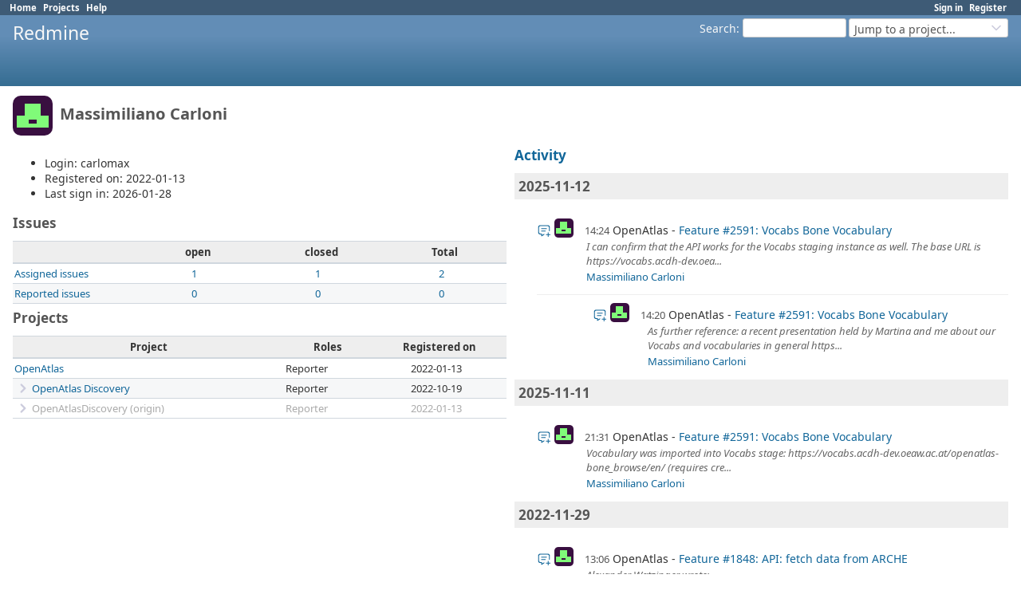

--- FILE ---
content_type: text/html; charset=utf-8
request_url: https://redmine.openatlas.eu/users/136
body_size: 3177
content:
<!DOCTYPE html>
<html lang="en">
<head>
<meta charset="utf-8" />
<title>Massimiliano Carloni - Redmine</title>
<meta name="viewport" content="width=device-width, initial-scale=1">
<meta name="description" content="Redmine" />
<meta name="keywords" content="issue,bug,tracker" />
<meta name="csrf-param" content="authenticity_token" />
<meta name="csrf-token" content="O2S0NuzY8YPm-bBw5jR7ZT2C_Rjg9tydRjGyMsjGsZexA8-PdWKqFK6mkxUGi0t8SYMDE5PHrChjmi3a7mm42A" />
<link rel="shortcut icon" type="image/x-icon" href="/assets/favicon-b244b90c.ico" />
<link rel="stylesheet" href="/assets/jquery/jquery-ui-1.13.2-6f1c79a1.css" media="all" />
<link rel="stylesheet" href="/assets/tribute-5.1.3-c23a7bf2.css" media="all" />
<link rel="stylesheet" href="/assets/application-e6088b27.css" media="all" />
<link rel="stylesheet" href="/assets/responsive-09a966c5.css" media="all" />

<script src="/assets/jquery.min-44f7b7a5.js"></script>
<script src="/assets/jquery-ui.min-f55930bd.js"></script>
<script src="/assets/jquery_ujs-a36495bb.js"></script>
<script src="/assets/rails-ujs-3de06f48.js"></script>
<script src="/assets/tribute-5.1.3.min-6c16c47a.js"></script>
<script src="/assets/tablesort-5.2.1.min-c6968762.js"></script>
<script src="/assets/tablesort-5.2.1.number.min-8a47560b.js"></script>
<script src="/assets/application-0aa6b43a.js"></script>
<script src="/assets/responsive-aa0cdb6f.js"></script>
<script>
//<![CDATA[
$(window).on('load', function(){ warnLeavingUnsaved('The current page contains unsaved text that will be lost if you leave this page.'); });
//]]>
</script>

<script>
//<![CDATA[
rm = window.rm || {};rm.AutoComplete = rm.AutoComplete || {};rm.AutoComplete.dataSources = JSON.parse('{"issues":"/issues/auto_complete?q=","wiki_pages":"/wiki_pages/auto_complete?q="}');
//]]>
</script>

<!-- page specific tags -->
  <link rel="alternate" type="application/atom+xml" title="ATOM" href="https://redmine.openatlas.eu/projects/136/activity.atom?user_id=136" />
</head>
<body class="controller-users action-show avatars-on" data-text-formatting="textile">

<div id="wrapper">

<div class="flyout-menu js-flyout-menu">

        <div class="flyout-menu__search">
            <form action="/search" accept-charset="UTF-8" name="form-4e204b99" method="get">
            
            <label class="search-magnifier search-magnifier--flyout" for="flyout-search"><svg class="s18 icon-svg" aria-hidden="true"><use href="/assets/icons-35b4b65e.svg#icon--search"></use></svg><span class="icon-label hidden">Search</span></label>
            <input type="text" name="q" id="flyout-search" class="small js-search-input" placeholder="Search" />
</form>        </div>



    <h3>General</h3>
    <span class="js-general-menu"></span>

    <span class="js-sidebar flyout-menu__sidebar"></span>

    <h3>Profile</h3>
    <span class="js-profile-menu"></span>

</div>


<div id="top-menu">
    <div id="account">
        <ul><li><a class="login" href="/login">Sign in</a></li><li><a class="register" href="/account/register">Register</a></li></ul>    </div>
    
    <ul><li><a class="home" href="/">Home</a></li><li><a class="projects" href="/projects">Projects</a></li><li><a target="_blank" rel="noopener" class="help" href="https://www.redmine.org/guide">Help</a></li></ul></div>

<div id="header">

    <a href="#" class="mobile-toggle-button js-flyout-menu-toggle-button"></a>

    <div id="quick-search">
        <form action="/search" accept-charset="UTF-8" name="form-9a60649e" method="get">
        <input type="hidden" name="scope" autocomplete="off" />
        
        <label for='q'>
          <a accesskey="4" href="/search">Search</a>:
        </label>
        <input type="text" name="q" id="q" size="20" class="small" accesskey="f" data-auto-complete="true" />
</form>        <div id="project-jump" class="drdn"><span class="drdn-trigger">Jump to a project...</span><div class="drdn-content"><div class="quick-search"><svg class="s18 icon-svg" aria-hidden="true"><use href="/assets/icons-35b4b65e.svg#icon--search"></use></svg><input type="text" name="q" id="projects-quick-search" value="" class="autocomplete" data-automcomplete-url="/projects/autocomplete.js?jump=users" autocomplete="off" /></div><div class="drdn-items projects selection"></div><div class="drdn-items all-projects selection"><a href="/projects?jump=users">All Projects</a></div></div></div>
    </div>

    <h1>Redmine</h1>

</div>

<div id="main" class="nosidebar">
  
    <div id="sidebar">
        <div id="sidebar-wrapper">
          
          
        </div>
    </div>

    <div id="content">
        
        <div class="contextual">

</div>

<h2><img alt="" title="Massimiliano Carloni" class="gravatar" srcset="https://www.gravatar.com/avatar/9316abebdff3beac990eeb42b57bb5d04c6d25c12f9df254c3e498d214bea8c6?rating=PG&amp;size=100&amp;default=retro 2x" src="https://www.gravatar.com/avatar/9316abebdff3beac990eeb42b57bb5d04c6d25c12f9df254c3e498d214bea8c6?rating=PG&amp;size=50&amp;default=retro" /> Massimiliano Carloni</h2>

<div class="splitcontent">
<div class="splitcontentleft">
<ul>
  <li>Login: carlomax</li>
    <li>Registered on: 2022-01-13</li>
    <li>Last sign in: 2026-01-28</li>
</ul>

<h3>Issues</h3>

<table class="list issue-report">
<thead>
  <tr>
    <th></th>
    <th>open</th>
    <th>closed</th>
    <th>Total</th>
  </tr>
</thead>
<tbody>
  <tr>
    <td class="name">
      <a href="/issues?assigned_to_id=136&amp;set_filter=1&amp;sort=priority%3Adesc%2Cupdated_on%3Adesc">Assigned issues</a>
    </td>
    <td>
      <a href="/issues?assigned_to_id=136&amp;set_filter=1&amp;sort=priority%3Adesc%2Cupdated_on%3Adesc">1</a>
    </td>
    <td>
      <a href="/issues?assigned_to_id=136&amp;set_filter=1&amp;sort=priority%3Adesc%2Cupdated_on%3Adesc&amp;status_id=c">1</a>
    </td>
    <td class="total">
      <a href="/issues?assigned_to_id=136&amp;set_filter=1&amp;sort=priority%3Adesc%2Cupdated_on%3Adesc&amp;status_id=%2A">2</a>
    </td>
  </tr>
  <tr>
    <td class="name">
      <a href="/issues?author_id=136&amp;set_filter=1&amp;sort=priority%3Adesc%2Cupdated_on%3Adesc">Reported issues</a>
    </td>
    <td>
      <a href="/issues?author_id=136&amp;set_filter=1&amp;sort=priority%3Adesc%2Cupdated_on%3Adesc">0</a>
    </td>
    <td>
      <a href="/issues?author_id=136&amp;set_filter=1&amp;sort=priority%3Adesc%2Cupdated_on%3Adesc&amp;status_id=c">0</a>
    </td>
    <td class="total">
      <a href="/issues?author_id=136&amp;set_filter=1&amp;sort=priority%3Adesc%2Cupdated_on%3Adesc&amp;status_id=%2A">0</a>
    </td>
  </tr>
</tbody>
</table>

<h3>Projects</h3>
<table class="list projects">
<thead>
  <tr>
    <th>Project</th>
    <th>Roles</th>
    <th>Registered on</th>
  </tr>
</thead>
<tbody>
  <tr class="project root parent public ">
    <td class="name"><span><a href="/projects/uni">OpenAtlas</a></span></td>
    <td class="roles">Reporter</td>
    <td>2022-01-13</td>
  </tr>
  <tr class="project child leaf public idnt idnt-1">
    <td class="name"><span><a href="/projects/openatlas-discovery">OpenAtlas Discovery</a></span></td>
    <td class="roles">Reporter</td>
    <td>2022-10-19</td>
  </tr>
  <tr class="project child leaf public closed idnt idnt-1">
    <td class="name"><span><a href="/projects/openatlas-frontend">OpenAtlasDiscovery (origin)</a></span></td>
    <td class="roles">Reporter</td>
    <td>2022-01-13</td>
  </tr>
</tbody>
</table>



</div>

<div class="splitcontentright">

<h3><a href="/activity?from=2025-11-12&amp;user_id=136">Activity</a></h3>
<div id="activity">
<h3>2025-11-12</h3>
<dl>
  <dt class="issue-note icon icon-issue-note  ">
  <svg class="s18 icon-svg" aria-hidden="true"><use href="/assets/icons-35b4b65e.svg#icon--issue-note"></use></svg>
  <img alt="" title="Massimiliano Carloni" class="gravatar" srcset="https://www.gravatar.com/avatar/9316abebdff3beac990eeb42b57bb5d04c6d25c12f9df254c3e498d214bea8c6?rating=PG&amp;size=48&amp;default=retro 2x" src="https://www.gravatar.com/avatar/9316abebdff3beac990eeb42b57bb5d04c6d25c12f9df254c3e498d214bea8c6?rating=PG&amp;size=24&amp;default=retro" />
  <span class="time">14:24</span>
  <span class="project">OpenAtlas</span>
  <a href="/issues/2591#change-12941">Feature #2591: Vocabs Bone Vocabulary</a>
  </dt>
  <dd class=""><span class="description">I can confirm that the API works for the Vocabs staging instance as well. The base URL is https://vocabs.acdh-dev.oea...</span>
  <span class="author"><a class="user active" href="/users/136">Massimiliano Carloni</a></span></dd>
  <dt class="issue-note icon icon-issue-note grouped ">
  <svg class="s18 icon-svg" aria-hidden="true"><use href="/assets/icons-35b4b65e.svg#icon--issue-note"></use></svg>
  <img alt="" title="Massimiliano Carloni" class="gravatar" srcset="https://www.gravatar.com/avatar/9316abebdff3beac990eeb42b57bb5d04c6d25c12f9df254c3e498d214bea8c6?rating=PG&amp;size=48&amp;default=retro 2x" src="https://www.gravatar.com/avatar/9316abebdff3beac990eeb42b57bb5d04c6d25c12f9df254c3e498d214bea8c6?rating=PG&amp;size=24&amp;default=retro" />
  <span class="time">14:20</span>
  <span class="project">OpenAtlas</span>
  <a href="/issues/2591#change-12940">Feature #2591: Vocabs Bone Vocabulary</a>
  </dt>
  <dd class="grouped"><span class="description">As further reference: a recent presentation held by Martina and me about our Vocabs and vocabularies in general https...</span>
  <span class="author"><a class="user active" href="/users/136">Massimiliano Carloni</a></span></dd>
</dl>
<h3>2025-11-11</h3>
<dl>
  <dt class="issue-note icon icon-issue-note  ">
  <svg class="s18 icon-svg" aria-hidden="true"><use href="/assets/icons-35b4b65e.svg#icon--issue-note"></use></svg>
  <img alt="" title="Massimiliano Carloni" class="gravatar" srcset="https://www.gravatar.com/avatar/9316abebdff3beac990eeb42b57bb5d04c6d25c12f9df254c3e498d214bea8c6?rating=PG&amp;size=48&amp;default=retro 2x" src="https://www.gravatar.com/avatar/9316abebdff3beac990eeb42b57bb5d04c6d25c12f9df254c3e498d214bea8c6?rating=PG&amp;size=24&amp;default=retro" />
  <span class="time">21:31</span>
  <span class="project">OpenAtlas</span>
  <a href="/issues/2591#change-12933">Feature #2591: Vocabs Bone Vocabulary</a>
  </dt>
  <dd class=""><span class="description">Vocabulary was imported into Vocabs stage: https://vocabs.acdh-dev.oeaw.ac.at/openatlas-bone_browse/en/ (requires cre...</span>
  <span class="author"><a class="user active" href="/users/136">Massimiliano Carloni</a></span></dd>
</dl>
<h3>2022-11-29</h3>
<dl>
  <dt class="issue-note icon icon-issue-note  ">
  <svg class="s18 icon-svg" aria-hidden="true"><use href="/assets/icons-35b4b65e.svg#icon--issue-note"></use></svg>
  <img alt="" title="Massimiliano Carloni" class="gravatar" srcset="https://www.gravatar.com/avatar/9316abebdff3beac990eeb42b57bb5d04c6d25c12f9df254c3e498d214bea8c6?rating=PG&amp;size=48&amp;default=retro 2x" src="https://www.gravatar.com/avatar/9316abebdff3beac990eeb42b57bb5d04c6d25c12f9df254c3e498d214bea8c6?rating=PG&amp;size=24&amp;default=retro" />
  <span class="time">13:06</span>
  <span class="project">OpenAtlas</span>
  <a href="/issues/1848#change-8860">Feature #1848: API: fetch data from ARCHE</a>
  </dt>
  <dd class=""><span class="description">Alexander Watzinger wrote:<br />&gt; Fixed size of way too large images in description<br />Thanks Alex! I wanted to ask how t...</span>
  <span class="author"><a class="user active" href="/users/136">Massimiliano Carloni</a></span></dd>
</dl>
</div>


<p class="other-formats">Also available in:  <span><a class="atom" rel="nofollow" href="/activity.atom?user_id=136">Atom</a></span>
</p>

</div>
</div>

        
        <div style="clear:both;"></div>
    </div>
</div>
<div id="footer">
    Powered by <a target="_blank" rel="noopener" href="https://www.redmine.org/">Redmine</a> &copy; 2006-2025 Jean-Philippe Lang
</div>

<div id="ajax-indicator" style="display:none;"><span>Loading...</span></div>
<div id="ajax-modal" style="display:none;"></div>

</div>

</body>
</html>


--- FILE ---
content_type: text/css
request_url: https://redmine.openatlas.eu/assets/application-e6088b27.css
body_size: 18700
content:
/**
 * Redmine - project management software
 * Copyright (C) 2006-  Jean-Philippe Lang
 * This code is released under the GNU General Public License.
 */

@font-face {
  font-family: "Noto Sans";
  src: url("/assets/NotoSans-Regular-ff41eb73.woff2") format("woff2");
  font-weight: 400;
  font-style: normal;
  font-display: swap;
}

@font-face {
  font-family: "Noto Sans";
  src: url("/assets/NotoSans-Bold-8f58b84b.woff2") format("woff2");
  font-weight: 700;
  font-style: normal;
  font-display: swap;
}

@font-face {
  font-family: "Noto Sans";
  src: url("/assets/NotoSans-Italic-10a937be.woff2") format("woff2");
  font-weight: 400;
  font-style: italic;
  font-display: swap;
}

@font-face {
  font-family: "Noto Sans";
  src: url("/assets/NotoSans-BoldItalic-51a237b2.woff2") format("woff2");
  font-weight: 700;
  font-style: italic;
  font-display: swap;
}

:root {
  --fonts-main: "Noto Sans", sans-serif;
}

html, body { min-height: 100vh; }
html {overflow-y:scroll;}
body { font-family: var(--fonts-main); font-size: 0.875rem; color:#333; margin: 0; padding: 0; min-width: 900px; }

h1, h2, h3, h4, h5, h6 {font-family: var(--fonts-main);padding: 2px 10px 1px 0px;margin: 0 0 10px 0;}
#content h1, h2, h3, h4, h5, h6 {color: #555;}
h2 {font-size: 1.25rem;}
h3 {font-size: 1.0625rem;}
h4 {font-size: 0.875rem; border-bottom: 1px solid #ccc; font-weight:normal;}
pre, code {font-family: Consolas, Menlo, "Liberation Mono", Courier, monospace;}
.wiki h1 {font-size: 1.6em;}
.wiki h2 {font-size: 1.4em;}
.wiki h3 {font-size: 1.2em;}
.wiki h4 {font-size: 1.1em; border: none; font-weight: bold;}
.wiki h5 {font-size: 1em;}
.wiki h6 {font-size: 1em; color: #8e8e8e;}

/***** Layout *****/
#wrapper {
  min-height: inherit;
  background: white;
  overflow: hidden;
  display: flex;
  flex-direction: column;
}

#top-menu {background: #3E5B76; color: #fff; font-size: 0.8em; padding: 2px 10px 2px 12px;}
#top-menu ul {margin: 0;  padding: 0;}
#top-menu li {
  float:left;
  list-style-type:none;
  margin: 0px 0px 0px 0px;
  padding: 0px 0px 0px 0px;
  white-space:nowrap;
}
#top-menu a {color: #fff; margin-right: 8px; font-weight: bold;}
#top-menu #loggedas { float: right; margin-right: 0.5em; color: #fff; }

#account {float:right;}

#header {
  min-height: 8.7ex;
  margin: 0;
  background: linear-gradient(180deg, #628DB6 30%, #356D92);
  color: #f8f8f8;
  padding: 4px 16px 20px 16px;
  position: relative;
}
#header a {color:#f8f8f8;}
#header h1 { overflow: hidden; text-overflow: ellipsis; white-space: nowrap; font-size: 1.4375rem; font-weight: normal;}
#header h1 .breadcrumbs { display:block; font-size: 0.8rem; font-weight: normal; line-height: 100%;}

#quick-search {float:right;}
#quick-search #q {width:130px; height:24px; box-sizing:border-box; vertical-align:middle; border:1px solid #ccc; border-radius:3px;}
#quick-search form {float:left; margin-right:3px;}
#quick-search form input {margin-top:0; margin-bottom:0;}
#quick-search form label {vertical-align:middle;}
#quick-search #project-jump {float:left;}

#main-menu {position: absolute;  bottom: 0px;  left: 10px; margin-right: -500px; width: 100%;}
#main-menu ul {margin: 0;  padding: 0; width: 100%; white-space: nowrap;}
#main-menu li {
  float:none;
  list-style-type:none;
  margin: 0px 2px 0px 0px;
  padding: 0px 0px 0px 0px;
  white-space:nowrap;
  display:inline-block;
}
#main-menu li a {
  display: block;
  color: #fff;
  text-decoration: none;
  font-size: 93%;
  margin: 0;
  padding: 4px 10px 4px 10px;
  border-top-left-radius: 3px;
  border-top-right-radius: 3px;
}
#main-menu li a:hover {background: #759FCF; color: #fff; }
#main-menu li:hover ul.menu-children, #main-menu li ul.menu-children.visible {display: block;}
#main-menu li a.selected, #main-menu li a.selected:hover {background: #fff; color: #555; font-weight: bold;}
#main-menu li a.new-object {background-color: #759FCF; }

#main-menu .menu-children {
  display: none;
  position:absolute;
  width: inherit;
  z-index:45;
  background-color:#fff;
  border-right: 1px solid #759FCF;
  border-bottom: 1px solid #759FCF;
  border-left: 1px solid #759FCF;
}
#main-menu .menu-children li {float:left; clear:both; width:100%;}
#main-menu .menu-children li a {color: #555; background-color:#fff; font-weight:normal; border-radius: 0;}
#main-menu .menu-children li a:hover {color: #fff; background-color: #759FCF;}

#main-menu .tabs-buttons {
  right: 6px;
  background-color: transparent;
  border-bottom-color: transparent;
}

#admin-menu ul {margin: 0;  padding: 0;}
#admin-menu li {margin: 0;  padding: 0 0 6px 0; list-style-type:none;}

#main {flex-grow: 2; display: flex; flex-direction: row-reverse;}

#sidebar{ font-size: 0.8125rem; flex-shrink: 0; padding-left: 20px; padding-right: 8px; background: #f9fafb; border-left: 1px solid #d0d7de}
@media screen and (min-width: 0px) and (max-width: 1089px) {#sidebar{width: 22%;}}
@media screen and (min-width: 1090px) and (max-width: 1279px) {#sidebar{width: 240px;}}
@media screen and (min-width: 1280px) and (max-width: 1599px) {#sidebar{width: 280px;}}
@media screen and (min-width: 1600px) and (max-width: 1919px) {#sidebar{width: 320px;}}
@media screen and (min-width: 1920px) and (max-width: 2559px) {#sidebar{width: 360px;}}
@media screen and (min-width: 2560px) {#sidebar{width: 380px;}}
#sidebar h3{ font-size: 0.875rem; margin-top: 14px; color: #555; }
#sidebar h3:first-child{ margin-top: 0; }
#sidebar hr{ width: 100%; margin: 0 auto; height: 1px; background: #ccc; border: 0; }
#sidebar .contextual { margin-right: 1em; }
#sidebar ul, ul.flat {margin: 0;  padding: 0;}
#sidebar ul li, ul.flat li {list-style-type:none;margin: 0px 2px 0px 0px; padding: 0px 0px 0px 0px;}
#sidebar div.wiki ul {margin:inherit; padding-left:40px;}
#sidebar div.wiki ul li {list-style-type:inherit;}
#sidebar a.icon-only svg {opacity: 0.2; margin-left: 5px;}
#sidebar a.icon-only:hover svg {opacity: 1;}
#sidebar span.icon-warning {margin-left: 5px;}
#sidebar li input[type=checkbox] {height: 20px;}

#sidebar-switch-panel {
  margin-left: -20px;
  padding-right: 28px;
  width: 100%;
}

#sidebar-switch-button {
  display: block;
  padding: 3px 0;
  padding-right: 28px;
  width: 100%;
}

#sidebar-switch-button svg {
  stroke: #555;
}

#sidebar-switch-button:hover {
  background-color: #eeeeee;
}

#content { flex-grow: 1; background-color: #fff; margin: 0px; padding: 10px 16px 10px 16px; overflow-x: auto;}

#main.nosidebar #sidebar { display: none; }
#main.collapsedsidebar #sidebar { width: 0; padding-right: 0 }
#main.collapsedsidebar #sidebar-wrapper { display: none; }

#footer {clear: both; border-top: 1px solid #d0d7de; font-size: 0.9em; color: #aaa; padding: 5px; text-align:center; background:#fff;}

#login-form {margin:5em auto 2em auto; padding:20px; width:340px; border:1px solid #FDBF3B; background-color:#FFEBC1; border-radius:4px; box-sizing: border-box;}
#login-form label {display:block; margin-bottom:5px; font-weight:bold;}
#login-form label[for=autologin] {font-weight:normal;}
#login-form input {height: 29px;}
#login-form input[type=text], #login-form input[type=password], #login-form input[type=submit] {display: block; width: 100%;}
#login-form input[type=text], #login-form input[type=password] {margin-bottom: 15px;}
#login-form a.lost_password {float:right; font-weight:normal;}
#login-form h3 {text-align: center;}

div.modal { border-radius:5px; background:#fff; z-index:50; padding:4px;}
div.modal h3.title {display:none;}
div.modal p.buttons {margin-bottom:0;}
div.modal .box p {margin: 0.3em 0;}

.clear:after{ content: "."; display: block; height: 0; clear: both; visibility: hidden; }

.mobile-show {display: none;}
.hidden {display: none;}
.inline-block {display: inline-block;}
.inline-flex {display: inline-flex;}
.decoration-red, a.decoration-red {color: #c22 !important;}

/***** Links *****/
a, a:link, a:visited{ color: #169; text-decoration: none; }
a:hover, a:active{ color: #c61a1a; text-decoration: underline;}
a img{ border: 0; }

a.issue.closed, a.issue.closed:link, a.issue.closed:visited { color: #999; text-decoration: line-through; }
a.project.closed, a.project.closed:link, a.project.closed:visited { color: #999; }
a.user.locked, a.user.locked:link, a.user.locked:visited {color: #999;}
a.user.user-mention {
  background-color: #DDEEFF;
  padding: 0.1em 0.1em;
  border-radius: 0.1em;
}

#sidebar a.selected {line-height:1.7em; padding:1px 3px 2px 2px; margin-left:-2px; background-color:#9DB9D5; color:#fff; border-radius:2px;}
#sidebar a.selected:hover {text-decoration:none;}
#sidebar .query.default {font-weight: bold;}
#admin-menu a {line-height:1.7em;}
#admin-menu a.selected:not(:has(svg))  {padding-left: 20px !important; background-position: 2px 40%;}

a#toggle-completed-versions {color:#999;}
a#toggle-completed-versions span.icon-label {margin-left: 0}
a#toggle-completed-versions svg, a#toggle-completed-versions:hover svg {stroke:#999}

/***** Dropdown *****/
.drdn {position:relative;}
.drdn-trigger {
  box-sizing:border-box;
  overflow:hidden;
  text-overflow:ellipsis;
  white-space:nowrap;
  cursor:pointer;
  user-select:none;
  -moz-user-select:none;
  -webkit-user-select:none;
}
.drdn-content {
  display:none;
  position:absolute;
  right:0px;
  top:25px;
  min-width:100px;
  background-color:#fff;
  border:1px solid #ccc;
  border-radius:4px;
  color:#555;
  z-index:99;
}
.drdn.expanded .drdn-content {display:block;}

.drdn-content .quick-search {margin:8px; display: flex; align-items: center;}
.drdn-content .quick-search svg {margin-left: 5px; position: absolute;}
.drdn-content .quick-search input.autocomplete {background: none; padding-left: 24px !important;}
.drdn-content .autocomplete {box-sizing: border-box; width:100% !important; height:28px;}
.drdn-content .autocomplete:focus {border-color:#5ad;}
.drdn-items {max-height:400px; overflow:auto;}
div + .drdn-items {border-top:1px solid #ccc;}
.drdn-items>* {
  display:block;
  border:1px solid #fff;
  overflow:hidden;
  text-overflow: ellipsis;
  white-space:nowrap;
  padding:4px 8px;
}
.drdn-items>a:hover {text-decoration:none;}
.drdn-items>*:focus {border:1px dotted #bbb;}

.drdn-items.selection>*:before {
  content:' ';
  display:inline-block;
  line-height:1em;
  width:1em;
  height:1em;
  margin-right:4px;
  font-weight:bold;
}
.drdn-items.selection>*.selected:before {
  content:"\2713 ";
}
.drdn-items.selection:empty {
  border: none;
}
.drdn-items>span {color:#999;}

.contextual .drdn-content {top:18px;}
.contextual .drdn-items {padding:2px; min-width: 160px;}
.contextual .drdn-items>a {display: flex; padding: 5px 8px;}
.contextual .drdn-items>a.icon:not(:has(svg)) {padding-left: 24px; background-position-x: 4px;}
.contextual .drdn-items>a:hover {color:#2A5685; border:1px solid #628db6; background-color:#eef5fd; border-radius:3px;}

#project-jump.drdn {width:200px;display:inline-block;}
#project-jump .drdn-trigger {
  width:100%;
  height:24px;
  display:inline-block;
  padding:3px 18px 3px 6px;
  border-radius:3px;
  border:1px solid #ccc;
  margin:0 !important;
  vertical-align:middle;
  color:#555;
  background:#fff url("/assets/chevron-down-f08c7c57.svg") no-repeat 98% 50%;
}
#project-jump .drdn.expanded .drdn-trigger {background-image:url("/assets/arrow_up-4c153772.png");}
#project-jump .drdn-content {width:280px;}
#project-jump .drdn-items>* {color:#555 !important;}
#project-jump .drdn-items>a:hover {background-color:#759FCF; color:#fff !important;}

/***** Tables *****/
table.list, .table-list {
  font-size: 0.8125rem;
  font-variant-numeric: tabular-nums;
  border-top: 1px solid #d0d7de;
  border-bottom: 1px solid #d0d7de;
  border-collapse: collapse;
  width: 100%;
  margin-bottom: 4px;
  overflow: hidden;
}
table.list th, .table-list-header { background-color:#EEEEEE; padding: 4px; white-space:nowrap; font-weight:bold; border-bottom: 2px solid #d0d7de; }
table.list th.whitespace-normal {white-space: normal;}
table.list td {text-align:center; vertical-align:middle; padding-top: 3px; padding-right: 10px; padding-bottom: 3px; border-top: 1px solid #d0d7de;}
table.list td.icon {width: 100%;} /* Prevents border from disappearing due to inline-flex shrinking */
table.list td.id { width: 2%; text-align: center;}
table.list td.name, table.list td.description, table.list td.subject, table.list td.parent-subject, table.list td.comments, table.list td.roles, table.list td.attachments, table.list td.text,  table.list td.short_description {text-align: left;}

table.list td.attachments span {display: block; height: 16px;}
table.list td.attachments span a.icon-download {display: inline-block; visibility: hidden;}
table.list td.attachments span:hover a.icon-download {visibility: visible;}
table.list td.tick {width:15%}
table.list td.checkbox { width: 15px; padding: 2px 0 0 0; }
table.list .checkbox input {padding:0px; height: initial;}
table.list td.buttons, div.buttons { white-space:nowrap; text-align: right; }
table.list td.buttons a, div.buttons a, table.list td.buttons span.icon-only { margin-right: 0.6em; }
table.list td.buttons a:last-child, div.buttons a:last-child { margin-right: 0; }
table.list td.buttons img, div.buttons img {vertical-align:middle;}
table.list td.reorder {width:15%; white-space:nowrap; text-align:center; }
table.list table.progress td {padding-right:0px;}
table.list caption { text-align: left; padding: 0.5em 0.5em 0.5em 0; }
table.list tr.overdue td.due_date  { color: #c22; }
#role-permissions-trackers table.list th {white-space:normal;}

.table-list-cell {display: table-cell; vertical-align: top; padding:2px; }
.table-list div.buttons {width: 15%;}

tr.project td.name a { white-space:nowrap; }
tr.project.closed, tr.project.archived { color: #aaa; }
tr.project.closed a, tr.project.archived a { color: #aaa; }

tr.issue { text-align: center; white-space: nowrap; }
tr.issue td.subject, tr.issue td.parent-subject, tr.issue td.category, td.assigned_to, td.last_updated_by, tr.issue td.string, tr.issue td.text, tr.issue td.list, tr.issue td.relations, tr.issue td.parent, tr.issue td.watcher_users { white-space: normal; }
tr.issue td.relations { text-align: left; }
tr.issue td.done_ratio table.progress { margin-left:auto; margin-right: auto;}
tr.issue td.relations span, tr.issue td.watcher_users a {white-space: nowrap;}
tr.issue td.watcher_users ul {list-style: none; padding: 0; margin: 0}
table.issues td.block_column {color:#777; font-size:90%; padding:4px 4px 4px 24px; text-align:left; white-space:normal;}
table.issues td.block_column>span {font-weight: bold; display: block; margin-bottom: 4px;}
table.issues td.block_column>pre {white-space:normal;}

tr.idnt td.subject, tr.idnt td.name {background: url("/assets/chevron-right-idnt-f9a68481.svg") no-repeat 2px 50%;}
tr.idnt-1 td.subject, tr.idnt-1 td.name {padding-left: 24px; background-position: 4px 50%;}
tr.idnt-2 td.subject, tr.idnt-2 td.name {padding-left: 40px; background-position: 20px 50%;}
tr.idnt-3 td.subject, tr.idnt-3 td.name {padding-left: 56px; background-position: 36px 50%;}
tr.idnt-4 td.subject, tr.idnt-4 td.name {padding-left: 72px; background-position: 52px 50%;}
tr.idnt-5 td.subject, tr.idnt-5 td.name {padding-left: 88px; background-position: 68px 50%;}
tr.idnt-6 td.subject, tr.idnt-6 td.name {padding-left: 104px; background-position: 84px 50%;}
tr.idnt-7 td.subject, tr.idnt-7 td.name {padding-left: 120px; background-position: 100px 50%;}
tr.idnt-8 td.subject, tr.idnt-8 td.name {padding-left: 136px; background-position: 116px 50%;}
tr.idnt-9 td.subject, tr.idnt-9 td.name {padding-left: 152px; background-position: 132px 50%;}

table.issue-report {table-layout:fixed;}
table.issue-report tr.total, table.issue-report-detailed tr.total { font-weight: bold; border-top:2px solid #d0d7de;}
.issue-report-graph {width: 75%; margin: 2em 0;}

tr.entry td { white-space: nowrap; }
tr.entry td.filename {width:30%; text-align:left;}
tr.entry td.filename_no_report {width:70%; text-align:left;}
tr.entry td.size { text-align: right; font-size: 90%; }
tr.entry td.revision, tr.entry td.author { text-align: center; }
tr.entry td.age { text-align: right; }
tr.entry.file td.filename a { margin-left: 26px; }
tr.entry.file td.filename_no_report a { margin-left: 16px; }

tr span.expander, .gantt_subjects div > span.expander {margin-left: 0; cursor: pointer;}
.gantt_subjects div > span .icon-gravatar {float: none;}
.gantt_subjects div.project-name a, .gantt_subjects div.version-name a {margin-left: 4px;}

tr.changeset { height: 20px }
tr.changeset ul, ol { margin-top: 0px; margin-bottom: 0px; }
tr.changeset td.revision_graph { width: 15%; background-color: #fffffb; }
tr.changeset td.author { text-align: center; width: 15%; white-space:nowrap;}
tr.changeset td.committed_on { text-align: center; width: 15%; white-space:nowrap;}

table.files tbody th {text-align:left;}
table.files tr.file td.filename { text-align: left; }
table.files tr.file td.digest { font-size: 86%; }

table.members td.roles, table.memberships td.roles { width: 45%; }
table.members td.buttons { text-align: left; width: 1px; white-space: nowrap;}

table.messages td.last_message {text-align:left;}
tr.message { height: 2.6em; }
tr.message td.created_on { white-space: nowrap; }
tr.message td.last_message { font-size: 93%; white-space: nowrap; }
tr.message.sticky td.subject { font-weight: bold; }
tr.message td.subject:not(:has(.icon)) { padding-left: 20px; }

body.avatars-on #replies .message.reply {padding-left: 32px;}
#replies .reply:target h4.reply-header {background-color:#DDEEFF;}
#replies h4 img.gravatar {margin-left:-32px;}

tr.version.closed, tr.version.closed a { color: #999; }
tr.version:not(.shared) td.name { padding-left: 20px; }
tr.version td.date, tr.version td.status, tr.version td.sharing { text-align: center; white-space:nowrap; }

#principals_for_new_member .icon-user, #users_for_watcher .icon-user {background:transparent;}
#principals_for_new_member svg, #principals_for_new_member img {margin-right: 4px;}

tr.user td {width:13%;white-space: nowrap;}
td.username, td.firstname, td.lastname, td.email {text-align:left !important;}
tr.user td.email { width:18%; }
tr.user.locked, tr.user.registered { color: #aaa; }
tr.user.locked a, tr.user.registered a { color: #aaa; }

table.permissions td.role {color:#999;font-size:90%;font-weight:normal !important;text-align:center;vertical-align:bottom;}
table.permissions tr.group>td:nth-of-type(1),
table.tracker-summary tr.group>td:nth-of-type(1) {font-weight: bold;}

tr.wiki-page-version td.updated_on, tr.wiki-page-version td.author {text-align:center;}

tr.time-entry { text-align: center; white-space: nowrap; }
tr.time-entry td.issue, tr.time-entry td.comments, tr.time-entry td.subject, tr.time-entry td.activity, tr.time-entry td.project { text-align: left; white-space: normal; }
table.time-entries td.hours { text-align: right; font-weight: bold; padding-right: 0.5em; }
table.time-entries td.hours .hours-dec { font-size: 0.9em; }

table.plugins td { vertical-align: middle; }
table.plugins td.configure { text-align: right; padding-right: 1em; }
table.plugins span.name { font-weight: bold; display: block; margin-bottom: 6px; }
table.plugins span.description { display: block; font-size: 0.9em; }
table.plugins span.url { display: block; font-size: 0.9em; }

table.list.enumerations {table-layout: fixed; margin-bottom: 2em;}

tr.group td { padding: 0.8em 0 0.5em 0.3em; border-bottom: 2px solid #d0d7de; text-align:left; background-color: #fff;}
tr.group span.count {top:-1px;}
tr.group span.name {font-weight:bold;}
tr.group span.totals {color: #aaa; font-size: 93%;}
tr.group span.totals .value {font-weight:bold; color:#777;}
tr.group a.toggle-all { color: #aaa; font-size: 93%; display:none; float:right; margin-right:4px;}
tr.group:hover a.toggle-all { display:inline;}
a.toggle-all:hover {text-decoration:none;}

table.list tbody tr.group:hover { background-color:inherit; }

table td {padding:2px;}
table p {margin:0;}

table.list:not(.odd-even) tbody tr:nth-child(odd), .odd, #issue-changesets div.changeset:nth-child(odd) { background-color: #fff; }
table.list:not(.odd-even) tbody tr:nth-child(even), .even, #issue-changesets div.changeset:nth-child(even) { background-color: #f6f7f8; }
table.list:not(.odd-even) tbody tr:nth-child(odd):hover, .odd:hover, #issue-changesets div.changeset:nth-child(odd):hover,
table.list:not(.odd-even) tbody tr:nth-child(even):hover, .even:hover, #issue-changesets div.changeset:nth-child(even):hover { background-color:#ffffdd; }

tr.builtin td.name {font-style:italic;}

a.sort { padding-right: 16px; background-position: 100% 50%; background-repeat: no-repeat; }

table.boards td.last-message {text-align:left;font-size:93%;}

div.table-list.boards .table-list-cell.name {width: 30%;}
#message_subject { max-width: 99%; }

#query_form_content {font-size:90%;}
#query_form_with_buttons > p.contextual {font-size:0.75rem; margin:12px 0px;}

.query_sort_criteria_count {
  display: inline-block;
  min-width: 1em;
}

/* query form - options */
#list-definition {
  margin: 0 15px;
  width: auto !important;
}
#list-definition > div {
  margin: 6px 0;
  display: flex;
  flex-wrap: wrap;
  align-items: center;
  gap: 5px 10px;
}
#list-definition > div .field{
  width: 160px;
}
.query-columns label {
  display:block;
}
#list-definition .buttons input[type=button] {
  width:35px;
  display:block;
}
.query-columns select {
  min-width:150px;
}

.query-totals {text-align:right; margin-top:-2.3em; font-size: 93%;}
.query-totals>span:not(:first-child) {margin-left:0.6em;}
.query-totals .value {font-weight:bold;}
body.controller-timelog .query-totals {margin-top:initial;}

body.controller-gantts fieldset#options > div > div {
  display: flex;
  flex-wrap: wrap;
  align-items: flex-start;
  gap: 5px 10px;
}

td.center {text-align:center;}

#watchers select {width: 95%; display: block;}
#watchers img.gravatar {margin: 0 4px 2px 0;}
#watchers svg.icon-svg {margin: 0 2px 2px 0;}
#users_for_watcher img.gravatar {padding-bottom: 2px; margin-right: 4px;}
#users_for_watcher svg {margin-right: 4px;}
#users_for_watcher span.icon-user {display: inline;}

span#watchers_inputs {overflow:auto; display:block;}
span.search_for_watchers {display:block;}
span.search_for_watchers, span.add_attachment {font-size:93%; line-height:2.5em;}
span.add_attachment a {padding-left:16px; background: url("/assets/bullet_add-46863f87.png") no-repeat 0 50%; }

input:disabled, select:disabled, textarea:disabled {
  cursor: not-allowed;
  color: graytext;
  background-color: #ebebe4;
}


.highlight { background-color: #FCFD8D;}
.highlight.token-1 { background-color: #faa;}
.highlight.token-2 { background-color: #afa;}
.highlight.token-3 { background-color: #aaf;}

.box{
  padding: 8px;
  margin-bottom: 12px;
  background-color: #f9fafb;
  color: #505050;
  line-height: 1.5em;
  border: 1px solid #d0d7de;
  word-wrap: break-word;
  border-radius: 3px;
  box-shadow: 0 1px 2px rgba(0,0,0,0.05);
}

div.square {
  border: 1px solid #999;
  float: left;
  margin: .3em .4em 0 .4em;
  overflow: hidden;
  width: .6em; height: .6em;
}
.contextual {float:right; white-space: nowrap; line-height:1.4em;margin:5px 0px; padding-left: 10px; font-size:0.9em;}
.contextual input, .contextual select {font-size:0.9em;}
.message .contextual, #comments .contextual { margin-top: 0; }

.splitcontent {overflow: auto; display: flex; flex-wrap: wrap;}
.splitcontentleft {flex: 1; margin-right: 5px;}
.splitcontentright {flex: 1; margin-left: 5px;}
.splitcontenttop {flex: 2; flex-basis: 100%;}

form {display: inline;}
input, select, button {vertical-align: middle; margin-top: 1px; margin-bottom: 1px; height: 24px; padding: 0 7px;}
input, select, textarea, button { color: #333; background-color: #fff; border:1px solid #ccc; border-radius:3px; box-sizing: border-box;}
select {
  -webkit-appearance: none;
  -moz-appearance: none;
  -o-appearance: none;
  appearance: none;
  background-color: #fff;
  background-image: url("/assets/chevron-down-f08c7c57.svg");
  background-repeat: no-repeat;
  background-position: calc(100% - 2px) 50%;
  padding-right: 20px;
}
input[type="file"] {border: 0; padding-left: 0; padding-right: 0; height: initial; background-color: initial; }
input[type="submit"], button[type="submit"] {
  -webkit-appearance: button;
  cursor: pointer;
  background-color: #fff;
  height: 28px;
  -webkit-transition: background-color 100ms linear;
  -moz-transition: background-color 100ms linear;
  -o-transition: background-color 100ms linear;
  transition: background-color 100ms linear;
}
input[type="submit"]:hover, button[type="submit"]:hover {
  background-color: #ddd;
}

input[type="text"]:focus, input[type="text"]:active,
input[type="password"]:focus, input[type="password"]:active,
input[type="date"]:focus, input[type="date"]:active,
input[type="number"]:focus, input[type="number"]:active,
select:focus, select:active,
textarea:focus, textarea:active {
  border: 1px solid #5ad;
  outline: none;
}

input:placeholder-shown {
  text-overflow: ellipsis;
}

select[multiple=multiple] {background: #fff; padding-right: initial; height: auto;}
fieldset {border: 1px solid #d0d7de; margin:0; min-width: inherit;}
legend {color: #333;}
hr { width: 100%; height: 1px; background: #ccc; border: 0;}
blockquote { font-style: italic; border-left: 3px solid #e0e0e0; padding-left: 0.6em; margin-left: 0;}
blockquote blockquote { margin-left: 0;}
abbr, span.field-description[title] { border-bottom: 1px dotted #aaa; cursor: help; }
textarea.wiki-edit {width:99%; resize:vertical; box-sizing: border-box;}
body.textarea-monospace textarea.wiki-edit {font-family: Consolas, Menlo, "Liberation Mono", Courier, monospace;}
body.textarea-proportional textarea.wiki-edit {font-family: var(--fonts-main);}
li p {margin-top: 0;}
div.issue {
  background: #ffffdd;
  padding: 8px;
  margin-bottom: 6px;
  border: 1px solid #d0d7de;
  border-radius: 3px;
  box-shadow: 0 1px 2px rgba(0,0,0,0.05);
}
p.breadcrumb { font-size: 0.8125rem; margin: 4px 0 4px 0;}
p.subtitle { font-size: 0.8125rem; margin: -6px 0 12px 0; font-style: italic; }
p.footnote { font-size: 0.9em; margin-top: 0px; margin-bottom: 0px; }
.wiki-class-ltr {direction:ltr !important;}
.wiki-class-rtl {direction:rtl !important;}

div.issue div.subject div div { padding-left: 16px; word-break: break-word; }
div.issue div.subject p {margin: 0; margin-bottom: 0.1em; font-size: 90%; color: #999;}
div.issue div.subject>div>p { margin-top: 0.5em; }
div.issue div.subject h3 {margin: 0; margin-bottom: 0.1em;}
div.issue p.author {margin-top:0.5em; font-size: 93%}
div.issue span.private, div.journal span.private {font-size: 60%;}
div.issue .next-prev-links {color:#999;}
div.issue .attributes {margin-top: 2em;}
div.issue .attributes .attribute {padding-left:180px; clear:left; min-height: 1.8em;}
div.issue .attributes .attribute .label {width: 170px; margin-left:-180px; font-weight:bold; float:left;  overflow: clip visible; text-overflow: ellipsis;}
div.issue .attribute .value {overflow:auto; text-overflow: ellipsis;}
div.issue .attribute.string_cf .value .wiki p {margin-top: 0; margin-bottom: 0;}
div.issue .attribute.text_cf .value .wiki p:first-of-type {margin-top: 0;}
div.issue.overdue .due-date .value { color: #c22; }
body.controller-issues h2.inline-flex {padding-right: 0}

#issue_tree table.issues, #relations table.issues {border: 0;}
#issue_tree table.issues td, #relations table.issues td {border: 0;}
#issue_tree td.checkbox, #relations td.checkbox {display:none;}
#issue_tree td.buttons, #relations td.buttons {padding:0;}
#issue_tree .issues-stat, #relations .issues-stat {font-size: 93%}
#issue_tree .issues-stat .badge, #relations .issues-stat .badge {bottom: initial;}
#issue_tree .issue > td, #relations .issue > td, #issue_tree .issue .user {
  text-overflow: ellipsis; /* if text exceeds its space, add ... */
  overflow: hidden;
}
#issue_tree .issue > td.subject, #relations .issue > td.subject {
  width: 50%;
  word-break: break-word; /* break word if subject is too long */
  padding-right: 25px; /* this is the spaces that .buttons uses next to subject */
}
#issue_tree .issue > td.assigned_to, #relations .issue > td.assigned_to {
  white-space: nowrap;
}
#trackers_description, #issue_statuses_description {display:none;}
#trackers_description dt, #issue_statuses_description dt {font-weight: bold; text-decoration: underline;}
#trackers_description dd, #issue_statuses_description dd {margin: 0; padding: 0 0 1em 0;}

#issue-form .assign-to-me-link { padding-left: 5px; }

fieldset.collapsible {border-width: 1px 0 0 0;}
fieldset.collapsible>legend { cursor:pointer;}
fieldset.collapsible>legend:not(:has(svg)) {padding-left: 18px; background-position: 4px;}
fieldset#date-range p { margin: 2px 0 2px 0; }

#query_form_content > fieldset {
  min-width: 0;
  max-width: 100%;
}
#filters-table {
  float:left;
  width: auto;
}
#filters-table .field {
  width: 230px;
}
#filters-table .filter {
  margin: 5px 0 0 0;
  display: flex;
  flex-wrap: wrap;
  gap: 0 10px;
}
#filters-table .filter .operator select {
  width: 120px;
}

.add-filter {width:35%; float:right; text-align: right; vertical-align: top;}

#issue_is_private_wrap {float:right; margin-right:1em;}
.toggle-multiselect { margin-right:5px; cursor:pointer;}
.buttons { font-size: 0.9em; margin-bottom: 1.4em; margin-top: 1em; }

div#issue-changesets {float:right; width:45%; margin-left: 1em; margin-bottom: 1em; background: #fff; padding-left: 1em; font-size: 90%;}
div#issue-changesets div.changeset {border-bottom: 1px solid #ddd; padding: 4px;}
div#issue-changesets p { margin-top: 0; margin-bottom: 1em;}
.changeset-comments {margin-bottom:1em;}

div.journal .contextual {margin-top: 0;}
div.journal.private-notes .wiki {border-left:2px solid #d22; padding-left:4px; margin-left:-6px;}
div.journal ul.details, ul.revision-info {color:#959595; margin-bottom: 1.5em;}
div.journal ul.details a, ul.revision-info a {color:#70A7CD;}
div.journal ul.details a:hover, ul.revision-info a:hover {color:#D14848;}
body.avatars-on div.journal {padding-left:32px;}
div.journal h4 img.gravatar {margin-left:-32px;}
div.journal span.update-info {color: #666; font-size: 0.9em;}

#update {margin-bottom: 1.4em;}

#history .tab-content {
  padding: 0 8px;
  margin-bottom: 10px;
  border-right: 1px solid #d0d7de;
  border-bottom: 1px solid #d0d7de;
  border-left: 1px solid #d0d7de;
  border-radius: 0 0 3px 3px / 0 0 3px 3px;
  box-shadow: 0 1px 2px rgba(0,0,0,0.05);
}

#history div:target h4.note-header {background-color:#DDEEFF;}
#history p.nodata {display: none;}

div#activity dl, #search-results { margin-left: 2em; }
div#activity dd, #search-results dd { margin-bottom: 1em; padding-left: 22px; font-size: 0.8125rem;}
div#activity dt svg.icon-svg {margin-right: 4px;}
div#activity dt.me .time { border-bottom: 1px solid #999; }
div#activity dt .time { color: #555; font-size: 0.8125rem; margin-right: 4px; }
div#activity dd .description, #search-results dd .description { font-style: italic; margin: 2px 0;}
div#activity span.project:after, #search-results span.project:after { content: " - "; white-space: pre;}
div#activity dd span.description, #search-results dd span.description { display:block; color: #666; }
div#activity dt.grouped {padding-left:5em;}
div#activity dd.grouped {margin-left:9em;}
div#activity h3 {
  padding: 5px;
  background-color: #eeeeee;
}
div#activity dt {
  padding-top: 10px;
  border-top: 1px solid #eeeeee;
  width: 100%; /* Prevents border from disappearing due to inline-flex shrinking */
  box-sizing: border-box;
  display: flex;
  align-items: flex-end;
}
div#activity dl dt:first-child {
  border: 0px;
}

#activity_scope_form select#user_id {
  max-width: 100%;
}

#search-results dd { margin-bottom: 1em; padding-left: 20px; margin-left:0px; }

div#search-results-counts {float:right;}
div#search-results-counts ul { margin-top: 0.5em; }
div#search-results-counts  li { list-style-type:none; float: left; margin-left: 1em; }

div#roadmap .related-issues { margin-bottom: 1em; }
div#roadmap .related-issues td.checkbox { display: none; }
div#roadmap .related-issues td.assigned_to { width:1px; white-space:nowrap; padding: 0; }
div#roadmap .related-issues td.assigned_to img { padding-left: 4px; padding-right: 4px;}
div#roadmap .wiki h1:first-child { display: none; }
div#roadmap .wiki h1 { font-size: 120%; }
div#roadmap .wiki h2 { font-size: 110%; }
div#roadmap h2, div#roadmap h3 {padding-right: 0;}
div#roadmap h3 svg {margin-right: 4px;}
body.controller-versions.action-show div#roadmap .related-issues {width:70%;}

div#roadmap .version-article {padding-bottom: 12px;}

div#version-summary { float:right; width:28%; margin-left: 16px; margin-bottom: 16px; background-color: #fff; }
div#version-summary fieldset { margin-bottom: 1em; }
div#version-summary fieldset.time-tracking table { width:100%; }
div#version-summary th, div#version-summary td.total-hours { text-align: right; }

table#time-report td.hours, table#time-report th.period, table#time-report th.total { text-align: right; padding-right: 0.5em; }
table#time-report tbody tr.subtotal { font-style: italic; color:#777;}
table#time-report tbody tr.subtotal td.hours { color:#b0b0b0; }
table#time-report tbody tr.total { font-weight: bold; background-color:#EEEEEE; border-top:2px solid #d0d7de;}
table#time-report .hours-dec { font-size: 0.9em; }

div.wiki-page .contextual a {opacity: 0.4}
div.wiki-page .contextual a:hover {opacity: 1}

div.wiki a:target + h1, div.wiki a:target + h2, div.wiki a:target + h3, div.wiki a:target + h4, div.wiki a:target + h5, div.wiki a:target + h6 {
  background-color:#DDEEFF;
}

.wiki-update-info {text-align:right; color:#666; font-size:90%;}

form .attributes select { width: 60%; }
form .attributes select + a.icon-only { vertical-align: middle; margin-left: 4px; }
input#issue_subject, input#document_title { width: 99%; }
select#issue_done_ratio { width: 95px; }

ul.projects {margin:0; padding-left:1em;}
ul.projects ul.projects {padding-left:1.6em;}
ul.projects.root {margin:0; padding:0;}
ul.projects li.root, ul.projects li.child {list-style-type:none;}
ul.projects li.root div.archived, ul.projects li.child div.archived {color: #aaa;}
ul.projects div.description ul li {list-style-type:initial;}

#projects-index {
  column-count: auto;
  column-width: 400px;
  -webkit-column-count: auto;
  -webkit-column-width: 400px;
  -webkit-column-gap : 0.5rem;
  -moz-column-count: auto;
  -moz-column-width: 400px;
  -moz-column-gap : 0.5rem;
  margin-bottom: 1.2em;
}
#projects-index li.root ul.projects { border-left: 3px solid #e0e0e0; padding-left:1em;}
#projects-index ul.projects li.root {
  margin-bottom: 1em;
  padding: 15px 20px;
  border: 1px solid #d0d7de;
  border-radius: 3px;
  box-sizing: border-box;
  box-shadow: 0 1px 2px rgba(0,0,0,0.05);
  -moz-box-sizing: border-box;
  -webkit-box-sizing: border-box;
  break-inside: avoid-column;
  -webkit-break-inside: avoid-column;
  -moz-break-inside: avoid-column;
  page-break-inside:avoid;
  -webkit-column-break-inside: avoid;
  -moz-column-break-inside: avoid;
  width: 100%;
}
#projects-index ul.projects li.child {margin-top: 1em;}
#projects-index ul.projects div.root a.project {
  font-family: var(--fonts-main);
  font-weight: bold;
  font-size: 1rem;
  margin: 0 0 10px 0;
  /* @ToDo: Remove below lines when legacy icon styles are removed */
  background-image: none;
  padding-left: 0;
}
#projects-index ul.projects div.root svg {
  stroke-width: 2;
  margin-bottom: 10px;
}
#projects-index ul.projects div.description {
  padding-top: 0.5em;
}
#projects-index a.icon-user, #projects-index a.icon-bookmarked-project {
  background-image: none;
  padding-left: 0;
}
#projects-index a.project ~ svg, table.projects tr.project td.name svg {
  margin-left: 4px;
}

#notified-projects>ul, #tracker_project_ids>ul, #custom_field_project_ids>ul {max-height:250px; overflow-y:auto;}

ul.subprojects {list-style: none; display: inline-block; padding: 0; margin: 0;}
ul.subprojects li {float: left;}
ul.subprojects li:not(:last-child)::after {content: ', '; white-space: pre;}

#related-issues li img {vertical-align:middle;}

ul.properties {padding:0; font-size: 0.9em; color: #777;}
ul.properties li {list-style-type:none;}
ul.properties li span {font-style:italic;}

.total-hours { font-size: 110%; font-weight: bold; }
.total-hours span.hours-int { font-size: 120%; }

.autoscroll {overflow-x: auto; padding:1px; margin-bottom: 1.2em; position: relative;}
#user_login, #user_firstname, #user_lastname, #user_mail, #my_account_form select, #user_form select { width: 90%; }

#workflow_copy_form select { width: 200px; }
table.transitions td.enabled {background: #bfb;}
#workflow_form table select {font-size:90%; max-width:100px;}
table.fields_permissions td.readonly {background:#ddd;}
table.fields_permissions td.required {background:#d88;}

select.expandable {vertical-align:top;}

textarea#custom_field_possible_values {width: 95%; resize:vertical}
textarea#custom_field_default_value {width: 95%; resize:vertical}
.sort-handle { cursor: move; }

input#content_comments {width: 99%}

span.pagination {margin-left:3px; color:#888; display:block;}
.pagination ul.pages {
  margin: 0 5px 0 0;
  padding: 0;
  display: inline;
}
.pagination ul.pages li {
  display: inline-block;
  padding: 0;
  border: 1px solid #ddd;
  margin-left: -1px;
  line-height: 2em;
  margin-bottom: 1em;
  white-space: nowrap;
  text-align: center;
}
.pagination ul.pages li a,
.pagination ul.pages li span {
  padding: 3px 8px;
}
.pagination ul.pages li:first-child {
  border-top-left-radius: 4px;
  border-bottom-left-radius: 4px;
}
.pagination ul.pages li:last-child {
  border-top-right-radius: 4px;
  border-bottom-right-radius: 4px;
}
.pagination ul.pages li.current {
  color: white;
  background-color: #628DB6;
  border-color: #628DB6;
}
.pagination ul.pages li.page:hover {
  background-color: #ddd;
}
.pagination ul.pages li.page a:hover,
.pagination ul.pages li.page a:active {
  color: #169;
  text-decoration: inherit;
}
.pagination .per-page span.selected {
  font-weight: bold;
}
span.pagination>span {white-space:nowrap;}
.controller-attachments.action-show span.pagination, .controller-repositories.action-entry span.pagination {
  display: block;
  margin-top: 1.2em;
}

#search-form fieldset p {margin:0.2em 0;}
#csv-export-options fieldset {padding: 0;}

/***** Tabular forms ******/
.tabular p{
  margin: 0;
  padding: 3px 0 3px 0;
  padding-left: 180px; /* width of left column containing the label elements */
  min-height: 2em;
  clear:left;
}
html>body .tabular p {overflow:hidden;}

.tabular input, .tabular select {max-width:95%}
.tabular textarea {width:95%; resize:vertical;}
input#twofa_code, img#twofa_code { width: 140px; }
ul.twofa_backup_codes { list-style-type: none; padding: 0; display: inline-block; columns: 14em 2;}
ul.twofa_backup_codes code { font-size: 1rem; line-height: 2em }

.tabular label{
  font-weight: bold;
  float: left;
  text-align: right;
  /* width of left column */
  margin-left: -180px;
  /* width of labels. Should be smaller than left column to create some right margin */
  width: 175px;
  line-height: 24px;
}

.tabular label.floating{
  font-weight: normal;
  margin-left: 0px;
  text-align: left;
  width: 270px;
}

label.block {
  display: block;
  width: auto !important;
}

.tabular label.block{
  font-weight: normal;
  margin-left: 0px !important;
  text-align: left;
  float: none;
}

.tabular label.inline{
  font-weight: normal;
  float:none;
  margin-left: 5px !important;
  width: auto;
}

.tabular label.error {
  color: #bb0000;
}

.tabular label.error + *:not(#issue_description_and_toolbar), .tabular label.error + span#issue_description_and_toolbar div.jstBlock {
  border: 1px solid #bb0000;
}

label.no-css {
  font-weight: inherit;
  float:none;
  text-align:left;
  margin-left:0px;
  width:auto;
}
input#time_entry_comments { width: 90%;}
input#months { width: 46px; }

.jstBlock .jstTabs, .jstBlock .wiki-preview { width: 99%; }

.jstBlock .jstTabs { padding-right: 6px; }
.jstBlock .wiki-preview { padding: 2px; }
.jstBlock .wiki-preview p:first-child { padding-top: 0 !important; margin-top: 0 !important;}
.jstBlock .wiki-preview p:last-child { padding-bottom: 0 !important; margin-bottom: 0 !important;}

.tabular .wiki-preview, .tabular .jstTabs {width: 95%;}
.tabular.settings .wiki-preview, .tabular.settings .jstTabs { width: 99%; }
.tabular.settings .wiki-preview p {padding-left: 0 !important}
.tabular .wiki-preview p {
  min-height: initial;
  padding: 0;
  padding-top: 1em !important;
  padding-bottom: 1em !important;
  overflow: initial;
}

.tabular.settings p { padding-left: 300px; font-size: 93%; }
.tabular.settings label{ margin-left: -300px; width: 295px; }
.tabular.settings textarea, .tabular.settings .wiki-preview, .tabular.settings .jstTabs { width: 99%; }

.settings.enabled_scm table {width:100%}
.settings.enabled_scm td.scm_name{ font-weight: bold; }

fieldset.settings label { display: block; }
fieldset#notified_events .parent { padding-left: 20px; }

span.required {color: #bb0000;}
.summary {font-style: italic;}

.check_box_group {
  display:block;
  width:95%;
  max-height:120px;
  overflow-y:auto;
  padding:2px 4px 4px 2px;
  background:#fff;
  border:1px solid #9EB1C2;
  border-radius:2px
}
.check_box_group label {
  font-weight: normal;
  margin-left: 0px !important;
  text-align: left;
  float: none;
  display: block;
  width: auto;
}
.check_box_group.bool_cf {border:0; background:inherit;}
.check_box_group.bool_cf label {display: inline;}

.attachments_fields input.description, #existing-attachments input.description {margin-left:4px; width:340px;}
.attachments_fields>span, #existing-attachments>span {display:block; white-space:nowrap;}
/* ToDo: delete this line when legacy icons are deleted */
.attachments_fields .icon-attachment, #existing-attachments .icon-attachment {background-image: none; padding-left: 0}
.attachments_fields input.filename, #existing-attachments .filename {border:0; width:250px; color:#555; background-color:inherit; }
.tabular input.filename {max-width:75% !important;}
.attachments_fields input.filename {height:1.8em;padding-right: 0;}
.attachments_fields .ajax-waiting input.filename {background:url("/assets/hourglass-d4f6efea.png") no-repeat 0px 50%;}
.attachments_fields .ajax-loading input.filename {background:url("/assets/loading-5fb375e6.gif") no-repeat 0px 50%;}
.attachments_fields div.ui-progressbar { width: 100px; height:14px; margin: 2px 0 -5px 8px; display: inline-block; }

a.remove-upload:hover {text-decoration:none !important;}
.existing-attachment.deleted .filename {text-decoration:line-through; color:#999 !important;}

div.fileover, p.custom-field-filedroplistner.fileover { background-color: lavender; }

div.attachments p { margin:4px 0 2px 0; }
div.attachments img { vertical-align: middle; }
div.attachments span.author { font-size: 0.9em; color: #888; }

div.thumbnails {margin:0.6em;}
div.thumbnails div {background:#fff;border:2px solid #ddd;display:inline-block;margin-right:2px;}
div.thumbnails img {margin: 3px; vertical-align: middle;}
#history div.thumbnails {margin-left: 2em;}

p.other-formats { text-align: right; font-size:0.9em; color: #666; }
.other-formats span + span:before { content: "| "; }

a.atom { background: url("/assets/file-rss-755b3d48.svg") no-repeat 1px 50%; padding: 2px 0px 3px 16px; }

em.info {font-style:normal;display:block;font-size:90%;color:#888;}
em.info.error {padding-left:20px; background:url("/assets/exclamation-be65640f.png") no-repeat 0 50%;}

textarea.text_cf {width:95%; resize:vertical;}
input.string_cf, input.link_cf {width:95%;}
select.bool_cf {width:auto !important;}

#tab-content-modules fieldset p {margin:3px 0 4px 0;}

#users_for_watcher {height: 200px; overflow:auto;}
#users_for_watcher label {display: block;}

input#principal_search, input#user_search {width:90%}
.roles-selection label {display:inline-block; width:210px;}

input.autocomplete {
  background: #fff url("/assets/search-0bd54309.svg") no-repeat 2px 50%; padding-left:20px !important;
}
input.autocomplete.ajax-loading {
  background-image: url("/assets/loading-5fb375e6.gif");
}

.role-visibility {padding-left:2em;}

.objects-selection {
  height: 300px;
  overflow: auto;
  margin-bottom: 1em;
}

.objects-selection label {
  display: block;
}

.objects-selection>div, #user_group_ids {
  column-count: auto;
  column-width: 200px;
  -webkit-column-count: auto;
  -webkit-column-width: 200px;
  -webkit-column-gap : 0.5rem;
  -webkit-column-rule: 1px solid #ccc;
  -moz-column-count: auto;
  -moz-column-width: 200px;
  -moz-column-gap : 0.5rem;
  -moz-column-rule: 1px solid #ccc;
}

/***** Flash & error messages ****/
#errorExplanation, div.flash, .nodata, .warning, .conflict {
  padding: 6px 4px 6px 30px;
  margin-bottom: 12px;
  font-size: 1.1em;
  border: 1px solid;
  border-radius: 3px;
}

div.flash {margin-top: 8px;}
div.flash svg.icon-svg, #errorExplanation svg.icon-svg, .conflict svg.icon-svg {
  margin-right: 4px;
  margin-left: -26px;
}

div.flash.error, #errorExplanation {
  background-color: #ffe3e3;
  border-color: #d88;
  color: #880000;
}
div.flash.error:not(:has(svg)), #errorExplanation:not(:has(svg)) {
  background: url("/assets/exclamation-be65640f.png") 8px 50% no-repeat #ffe3e3;
}
div.flash.error svg.icon-svg, #errorExplanation svg.icon-svg {
  stroke: #880000;
}

#errorExplanation:has(svg) {
  position: relative;
}

#errorExplanation:has(svg) > svg.icon-svg {
  position: absolute;
  top: 50%;
  bottom: 50%;
  margin-left: -24px;
  margin-top: -9px;
}

div.flash.notice {
  background-color: #dfffdf;
  border-color: #9fcf9f;
  color: #005f00;
}
div.flash.notice:not(:has(svg)) {
  background: url("/assets/true-e804d786.png") 8px 50% no-repeat #dfffdf;
}
div.flash.notice svg.icon-svg {
  stroke: #005f00;
}

div.flash.warning, .conflict {
  background-color: #F3EDD1;
  border-color: #eadbbc;
  color: #A6750C;
  text-align: left;
}
div.flash.warning:not(:has(svg)), .conflict:not(:has(svg)) {
  background: url("/assets/warning-699c1e00.png") 8px 5px no-repeat #F3EDD1;
}
div.flash.warning svg.icon-svg, .conflict svg.icon-svg {
  stroke: #A6750C;
}

.nodata, .warning {
  text-align: center;
  background-color: #F3EDD1;
  border-color: #eadbbc;
  color: #A6750C;
}

#errorExplanation ul { font-size: 0.9em;}
#errorExplanation h2, #errorExplanation p { display: none; }

.conflict-details {font-size:93%;}

/***** Ajax indicator ******/
#ajax-indicator {
position: absolute; /* fixed not supported by IE */
background-color:#eee;
border: 1px solid #bbb;
top:35%;
left:40%;
width:20%;
font-weight:bold;
text-align:center;
padding:0.6em;
z-index:100;
opacity: 0.5;
}

html>body #ajax-indicator { position: fixed; }

#ajax-indicator span {
background-position: 0% 40%;
background-repeat: no-repeat;
background-image: url("/assets/loading-5fb375e6.gif");
padding-left: 26px;
vertical-align: bottom;
}

/***** Calendar *****/
ul.cal {
  list-style: none;
  width: 100%;
  padding: 0;
  display: grid;
  grid-template-columns: 2rem repeat(7, 1fr);
  margin: 0;
  border: 1px solid #d0d7de;
  border-spacing: 0;
  border-radius: 3px;
  box-shadow: 0 1px 2px rgba(0,0,0,0.05);
}

.cal .calhead {
  background-color:#eee;
  text-align: center;
  font-weight: bold;
  padding: 4px
}

.cal .week-number {
  background-color:#eee;
  border:none;
  font-size: 1em;
  padding: 4px;
  text-align: center;
}

.cal .week-number .label-week {
  display: none;
}

.cal .calbody {
  border: 1px solid #d0d7de;
  vertical-align: top;
  font-size: 0.9em;
  border-bottom: 0;
  border-right: 0;
  line-height: 1.2;
  min-height: calc(1.2em * 6);
  padding: 2px;
  box-shadow: 0 1px 2px rgba(0,0,0,0.05);
}

.cal .calbody p.day-num {font-size: 1.1em; text-align:right;}
.cal .calbody .abbr-day {display:none}
.cal .calbody.this-month {background-color:#fff;}
.cal .calbody.other-month {background-color:#f6f7f8;}
.cal .calbody.other-month p.day-num {color: #bbb;}
.cal .calbody.today {background:#ffd;}
.cal .calbody.today p.day-num {font-weight: bold;}

.cal .calbody .icon {padding-top: 2px; padding-bottom: 3px;}
.cal .calbody.nwday:not(.other-month) {background-color:#f1f1f1;}

p.cal.legend span {display:flex;}
.controller-calendars p.buttons {margin-top: unset;}

/***** Tooltips ******/
.tooltip{position:relative;z-index:24;}
.tooltip:hover{z-index:25;color:#000;}
.tooltip span.tip{display: none; text-align:left;}
.tooltip span.tip a { color: #169 !important; }

.tooltip span.tip img.gravatar {
  float: none;
  margin: 0;
}

div.tooltip:hover span.tip{
display:block;
position:absolute;
top:12px; width:270px;
border:1px solid #555;
border-radius: 3px;
background-color:#fff;
padding: 4px;
font-size: 0.75rem;
color:#505050;
box-shadow: 0 1px 2px rgba(0,0,0,0.05);
}

table.cal div.tooltip:hover span.tip {
  top: 25px;
}

img.ui-datepicker-trigger {
  cursor: pointer;
  vertical-align: middle;
  margin-left: 4px;
}

/***** Documents *****/

#document-list .document-group {
  margin-bottom: 15px;
}

/***** Progress bar *****/
table.progress {
  border-collapse: collapse;
  border-spacing: 0pt;
  empty-cells: show;
  text-align: center;
  float:left;
  margin: 1px 6px 1px 0px;
  width:80px;
}

table.progress td { height: 1em; }
table.progress td.closed { background: #BAE0BA none repeat scroll 0%; }
table.progress td.done { background: #D3EDD3 none repeat scroll 0%; }
table.progress td.todo { background: #eee none repeat scroll 0%; }
p.percent {font-size: 86%; margin:0;}
p.progress-info {clear: left; font-size: 86%; margin-top:-4px; color:#777;}

.version-overview table.progress {width:40em;}
.version-overview table.progress td { height: 1.2em; }

/***** Tabs *****/
#content .tabs {height: 2.6em; margin-bottom:1.2em; position:relative; overflow:hidden;}
#content .tabs ul {margin:0; position:absolute; bottom:0; padding-left:0.5em; min-width: 2000px; width: 100%;  border-bottom: 1px solid #d0d7de;}
#content .tabs ul li {
  float:left;
  list-style-type:none;
  white-space:nowrap;
  margin-right:4px;
  position:relative;
  margin-bottom:-1px;
}
#content .tabs ul li a{
  display:block;
  font-size: 0.9em;
  text-decoration:none;
  line-height:1.3em;
  padding:4px 6px 4px 6px;
  border: 1px solid #d0d7de;
  border-bottom: 1px solid #d0d7de;
  color:#999;
  font-weight:bold;
  border-top-left-radius:3px;
  border-top-right-radius:3px;
}

#content .tabs ul li a:hover {
  color:#777;
  text-decoration:none;
}

#content .tabs ul li a.selected {
  background-color: #fff;
  border: 1px solid #d0d7de;
  border-bottom: 1px solid #fff;
  color:#444;
  box-shadow: 0 1px 2px rgba(0,0,0,0.1);
}

#content .tabs ul li a.selected:hover {background-color: #fff;}

div.tabs-buttons { position:absolute; right: 0; width: 54px; height: 24px; background: white; bottom: 0; border-bottom: 1px solid #bbbbbb; }

button.tab-left, button.tab-right {
  font-size: 0.9em;
  cursor: pointer;
  height:24px;
  border: 1px solid #ccc;
  border-bottom: 1px solid #bbbbbb;
  position:absolute;
  padding:4px;
  width: 24px;
  bottom: -1px;
}
button.tab-left:hover, button.tab-right:hover {
  background-color: #f5f5f5;
}
button.tab-left:focus, button.tab-right:focus {
  outline: 0;
}
button.tab-left svg.icon-svg, button.tab-right svg.icon-svg {
  stroke: #999;
  stroke-width: 2;
}

button.tab-left {
  right: 28px;
  border-top-left-radius:3px;
}
button.tab-left:not(:has(svg)) {
  background: #eeeeee url("/assets/arrow_left-49e4d0f5.png") no-repeat 50% 50%;
}

button.tab-right {
  right: 4px;
  border-top-right-radius:3px;
}
button.tab-right:not(:has(svg)) {
  background: #eeeeee url("/assets/arrow_right-e6b20439.png") no-repeat 50% 50%;
}

button.tab-left.disabled, button.tab-right.disabled {
  background-color: #ccc;
  cursor: unset;
}

/***** Diff *****/
.diff_out { background: #fcc; }
.diff_out span { background: #faa; }
.diff_in { background: #cfc; }
.diff_in span { background: #afa; }

.text-diff {
  padding: 1em;
  background-color:#f6f6f6;
  color:#505050;
  border: 1px solid #e4e4e4;
  white-space: pre-wrap;
}

/***** Wiki *****/
div.wiki { font-variant-numeric: proportional-nums; }
div.wiki table, div.wiki pre, div.wiki code, div.wiki ol>li::marker { font-variant-numeric: tabular-nums; }

/* Wiki tables */
div.wiki table {
  border-collapse: collapse;
  margin-bottom: 1em;
}

div.wiki table, div.wiki td, div.wiki th {
  border: 1px solid #bbb;
  padding: 4px;
}

div.wiki table td[align=left], div.wiki table th[align=left] { text-align: left; }
div.wiki table td[align=right], div.wiki table th[align=right] { text-align: right; }

div.wiki .wiki-class-noborder, div.wiki .wiki-class-noborder td, div.wiki .wiki-class-noborder th {border:0;}

div.wiki .external {
  background-position: 0% 60%;
  background-repeat: no-repeat;
  padding-left: 12px;
  background-image: url("/assets/external-093f681f.png");
}

div.wiki a {word-wrap: break-word;}
div.wiki a.new {color: #b73535;}

div.wiki p {line-height: 1.6;}
div.wiki ul, div.wiki ol {margin-bottom:1em;}
div.wiki li {line-height: 1.6; margin-bottom: 0.125rem;}
div.wiki li>ul, div.wiki li>ol {margin-bottom: 0;}

div.wiki pre {
  margin: 1em 1em 1em 1.6em;
  padding: 8px;
  background-color: #fafafa;
  border: 1px solid #e2e2e2;
  border-radius: 3px;
  width:auto;
  overflow-x: auto;
  overflow-y: hidden;
}

div.wiki *:not(pre)>code, div.wiki>code {
  background: rgba(62, 91, 118, 0.08);
  padding: 0.1em 0.1em;
  border-radius: 0.1em;
}

div.wiki ul.toc {
  background-color: #ffffdd;
  border: 1px solid #e4e4e4;
  padding: 8px;
  line-height: 1.4em;
  margin-bottom: 12px;
  margin-right: 12px;
  margin-left: 0;
  display: table
}
* html div.wiki ul.toc { width: 50%; } /* IE6 doesn't autosize div */

div.wiki ul.toc.right { float: right; margin-left: 12px; margin-right: 0; width: auto; clear: right
;}
div.wiki ul.toc.left  { float: left; margin-right: 12px; margin-left: 0; width: auto; clear: left
  ; }
div.wiki ul.toc ul { margin: 0; padding: 0; }
div.wiki ul.toc li {list-style-type:none; margin: 0;}
div.wiki ul.toc>li:first-child {margin-bottom: .5em; color: #777;}
div.wiki ul.toc li li {margin-left: 1.5em;}
div.wiki ul.toc a {
  font-size: 93%;
  font-weight: normal;
  text-decoration: none;
  color: #606060;
}
div.wiki ul.toc a:hover { color: #c61a1a; text-decoration: underline;}

a.wiki-anchor { display: none; margin-left: 6px; text-decoration: none; }
a.wiki-anchor:hover { color: #aaa !important; text-decoration: none; }
h1:hover a.wiki-anchor, h2:hover a.wiki-anchor, h3:hover a.wiki-anchor, h4:hover a.wiki-anchor, h5:hover a.wiki-anchor, h6:hover a.wiki-anchor { display: inline; color: #ddd; }

div.wiki img {vertical-align:middle; max-width:100%;}
div.wiki>.task-list {
  padding-left: 0px;
}
div.wiki .task-list {
  list-style-type: none;
}
div.wiki .task-list input.task-list-item-checkbox {
  height: initial;
}

/***** My page layout *****/
.block-receiver {
  border:1px dashed #fff;
  padding: 15px 0 0 0;
}
.dragging .block-receiver {
  border:1px dashed #777;
  margin-bottom: 20px;
}
.mypage-box {
  border:1px solid #d0d7de;
  padding:8px;
  margin:0 0 20px 0;
  color:#505050;
  line-height:1.5em;
  border-radius: 3px;
  box-shadow: 0 1px 2px rgba(0,0,0,0.05);
}

.mypage-box>.contextual {opacity:0.001; transition: opacity 0.2s;}
.mypage-box:hover>.contextual {opacity:1;}

.handle {cursor: move;}

#my-page .list th.checkbox, #my-page .list td.checkbox {display:none;}
/***** Gantt chart *****/
table.gantt-table {
  width: 100%;
  border-collapse: collapse;
}
table.gantt-table td {
  padding: 0px;
}
.gantt_hdr {
  position:absolute;
  top:0;
  height:16px;
  border-top: 1px solid #c0c0c0;
  border-bottom: 1px solid #c0c0c0;
  border-left: 1px solid #c0c0c0;
  text-align: center;
  overflow: hidden;
}
#gantt_area .gantt_hdr {
  border-left: 0px;
  border-right: 1px solid #c0c0c0;
}
.gantt_subjects_container:not(.draw_selected_columns) .gantt_hdr,
.last_gantt_selected_column .gantt_hdr {
  border-right: 1px solid #c0c0c0;
}
.last_gantt_selected_column .gantt_selected_column_container,
.gantt_subjects_container .gantt_subjects * {
  z-index: 10;
}

.gantt_subjects_column + td {
  padding: 0;
}

.gantt_hdr.nwday {background-color:#f1f1f1; color:#999;}

.gantt_subjects,
.gantt_selected_column_content.gantt_hdr {
  font-size: 0.8em;
  position: relative;
  z-index: 1;
}
.gantt_subjects div,
.gantt_selected_column_content div {
  line-height: 16px;
  height: 16px;
  overflow: hidden;
  white-space: nowrap;
  text-overflow: clip;
  width: 100%;
}
.gantt_subjects div.issue-subject:hover { background-color:#ffffdd; }
.gantt_selected_column_content { padding-left: 3px; padding-right: 3px;}
.gantt_subjects .issue-subject img.icon-gravatar {
  margin: 2px 5px 0px 2px;
}

.gantt_hdr_selected_column_name {
  position: absolute;
  top: 50%;
  width:100%;
  transform: translateY(-50%);
  -webkit-transform: translateY(-50%);
  font-size: 0.8em;
  overflow: hidden;
  text-overflow: ellipsis;
  white-space: nowrap;

}
td.gantt_selected_column {
  width: 50px;
}
td.gantt_selected_column .gantt_hdr,.gantt_selected_column_container {
  width: 49px;
}

.task {
  position: absolute;
  height:8px;
  font-size:0.8em;
  color:#888;
  padding:0;
  margin:0;
  line-height:16px;
  white-space:nowrap;
}

.task.label {width:100%;}
.task.label.project, .task.label.version { font-weight: bold; }

.task_late { background:#f66 url("/assets/task_late-bb4543c4.png"); border: 1px solid #f66; }
.task_done { background:#00c600 url("/assets/task_done-f204f6f4.png"); border: 1px solid #00c600; }
.task_todo { background:#aaa url("/assets/task_todo-330cc333.png"); border: 1px solid #aaa; }

.task_todo.parent { background: #888; border: 1px solid #888; height: 3px;}
.task_late.parent, .task_done.parent { height: 3px;}
.task.parent.marker.starting  { position: absolute; background: url("/assets/task_parent_end-6cd0cb6f.png") no-repeat 0 0; width: 8px; height: 16px; margin-left: -4px; left: 0px; top: -1px;}
.task.parent.marker.ending { position: absolute; background: url("/assets/task_parent_end-6cd0cb6f.png") no-repeat 0 0; width: 8px; height: 16px; margin-left: -4px; right: 0px; top: -1px;}

.version.task_late { background:#f66 url("/assets/milestone_late-6f342169.png"); border: 1px solid #f66; height: 2px; margin-top: 3px;}
.version.task_done { background:#00c600 url("/assets/milestone_done-f204f6f4.png"); border: 1px solid #00c600; height: 2px; margin-top: 3px;}
.version.task_todo { background:#fff url("/assets/milestone_todo-7bea631d.png"); border: 1px solid #fff; height: 2px; margin-top: 3px;}
.version.marker { background-image:url("/assets/version_marker-f4c10cfb.png"); background-repeat: no-repeat; border: 0; margin-left: -4px; margin-top: 1px; }

.project.task_late { background:#f66 url("/assets/milestone_late-6f342169.png"); border: 1px solid #f66; height: 2px; margin-top: 3px;}
.project.task_done { background:#00c600 url("/assets/milestone_done-f204f6f4.png"); border: 1px solid #00c600; height: 2px; margin-top: 3px;}
.project.task_todo { background:#fff url("/assets/milestone_todo-7bea631d.png"); border: 1px solid #fff; height: 2px; margin-top: 3px;}
.project.marker { background-image:url("/assets/project_marker-1939635c.png"); background-repeat: no-repeat; border: 0; margin-left: -4px; margin-top: 1px; }

.version-behind-schedule a, .issue-behind-schedule a {color: #f66914;}
.version-overdue a, .issue-overdue a, .project-overdue a {color: #f00;}

/***** Badges *****/
.badge {
  position:relative;
  font-weight:bold;
  font-size: 0.6875rem;
  bottom: 4px;
  padding: 1px 4px;
  margin-right: 2px;
  margin-left: 2px;
  border-radius: 2px;
  text-transform: uppercase;
  text-decoration: none;
  user-select: none;
}
.badge-private {
  background: #d22;
  color: #fff;
  border: 1px solid #d22;
}
.badge-count {
  color: #fff;
  background:#9DB9D5;
}
.badge-status-open {
  color: #205D86;
  border: 1px solid #205D86;
}
.badge-status-locked {
  color: #696969;
  border: 1px solid #696969;
}
.badge-status-closed {
  color: #1D781D;
  border: 1px solid #1D781D;
}
.badge-issues-count {
  background: #EEEEEE;
}

/***** Tooltips *****/
.ui-tooltip {
  background: #000;
  color: #fff;
  border-radius: 3px;
  border: 0;
  box-shadow: none;
  white-space: pre-wrap;
  pointer-events: none;
}

/***** SVG Icons *****/
.icon, .icon-only {
  display: inline-flex;
  align-items: center;
  vertical-align: middle;
}

.icon svg, .icon-only svg {
  flex-shrink: 0;
}

a.icon:hover svg, a.icon-only:hover svg {
  stroke: #c61a1a;
}

svg.icon-ok {
  stroke: #5db651;
}

.icon-error svg.icon-svg {
  stroke: #c61a1a
}

.icon-warning svg.icon-svg {
  stroke: #e4bc4b;
}

.icon-only span {
  display: none;
}

.icon-fav svg.icon-svg {
  fill: #ffc400;
  stroke: #ffc400;
}

svg.icon-svg {
  stroke: #169;
  fill: none;
  stroke-width: 1.5;
  vertical-align: middle;
}

svg.s20 {
  width: 1.25rem;
  height: 1.25rem;
}

svg.s18 {
  width: 1.125rem;
  height: 1.125rem;
}

svg.s16 {
  width: 1rem;
  height: 1rem;
}

svg.s14 {
  width: 0.875rem;
  height: 0.875rem;
}

svg.s12 {
  width: 0.75rem;
  height: 0.75rem;
}

span.icon-label {
  margin-left: 4px;
}

/***** Legacy icons *****/
.icon:not(:has(svg)) {
  background-position: 0% 50%;
  background-repeat: no-repeat;
  padding-left: 20px;
}
.icon-only:not(:has(svg)) {
  background-position: 0% 50%;
  background-repeat: no-repeat;
  padding-left: 16px;
  display: inline-block;
  width: 0;
  height: 16px;
  overflow: hidden;
  padding-top: 0;
  padding-bottom: 0;
  font-size: 0.5rem;
  vertical-align: middle;
}
.icon-only:not(:has(svg))::after {
  content: "\a0";
}

.icon-add:not(:has(svg)) { background-image: url("/assets/add-f7d48fbc.png"); }
.icon-edit:not(:has(svg)) { background-image: url("/assets/edit-dde269c9.png"); }
.icon-copy:not(:has(svg)) { background-image: url("/assets/copy-817a7d6e.png"); }
.icon-duplicate { background-image: url("/assets/duplicate-51f222ae.png"); }
.icon-del:not(:has(svg)) { background-image: url("/assets/delete-8e51fa4c.png"); }
.icon-move:not(:has(svg)) { background-image: url("/assets/move-4a2d50ab.png"); }
.icon-save:not(:has(svg)) { background-image: url("/assets/save-ad516874.png"); }
.icon-download:not(:has(svg)) { background-image: url("/assets/download-e62dd70b.png"); }
.icon-cancel:not(:has(svg)) { background-image: url("/assets/cancel-a14cf562.png"); }
.icon-multiple:not(:has(svg)) { background-image: url("/assets/table_multiple-caf0912c.png"); }
.icon-folder:not(:has(svg)) { background-image: url("/assets/folder-5134d1b8.png"); }
.open .icon-folder:not(:has(svg)) { background-image: url("/assets/folder_open-c27aa0d7.png"); }
.icon-package:not(:has(svg)) { background-image: url("/assets/package-1af71438.png"); }
.icon-user:not(:has(svg)) { background-image: url("/assets/user-356da9c6.png"); }
.icon-project:not(:has(svg)), .icon-projects:not(:has(svg)) { background-image: url("/assets/projects-14dc82a7.png"); }
.icon-help:not(:has(svg)) { background-image: url("/assets/help-872ce501.png"); }
.icon-attachment:not(:has(svg)) { background-image: url("/assets/attachment-d82241d3.png"); }
.icon-history:not(:has(svg)) { background-image: url("/assets/history-578ea4db.png"); }
.icon-time-entry:not(:has(svg)), .icon-time:not(:has(svg))  { background-image: url("/assets/time-d8d5e363.png"); }
.icon-time-add:not(:has(svg)) { background-image: url("/assets/time_add-7473da64.png"); }
.icon-stats:not(:has(svg)) { background-image: url("/assets/stats-6d338e6a.png"); }
.icon-warning:not(:has(svg)) { background-image: url("/assets/warning-699c1e00.png"); }
.icon-error:not(:has(svg)) { background-image: url("/assets/exclamation-be65640f.png"); }
.icon-fav:not(:has(svg))  { background-image: url("/assets/fav-d89d0a88.png"); }
.icon-fav-off:not(:has(svg))  { background-image: url("/assets/fav_off-e370f0f8.png"); }
.icon-reload:not(:has(svg)) { background-image: url("/assets/reload-5a1d46a7.png"); }
.icon-lock:not(:has(svg)), .icon-locked:not(:has(svg))  { background-image: url("/assets/locked-e170c1b8.png"); }
.icon-unlock:not(:has(svg)) { background-image: url("/assets/unlock-80cea30c.png"); }
.icon-checked:not(:has(svg)) { background-image: url("/assets/toggle_check-24b1716c.png"); }
.icon-report { background-image: url("/assets/report-c7b66ab9.png"); }
.icon-comment:not(:has(svg)), .icon-comments:not(:has(svg)) { background-image: url("/assets/comment-92907f71.png"); }
.icon-summary:not(:has(svg)) { background-image: url("/assets/lightning-da95c0a4.png"); }
.icon-server-authentication:not(:has(svg)) { background-image: url("/assets/server_key-34a68f65.png"); }
.icon-issue:not(:has(svg)) { background-image: url("/assets/ticket-cdbc754e.png"); }
.icon-zoom-in:not(:has(svg)) { background-image: url("/assets/zoom_in-dbffee8b.png"); }
.icon-zoom-out:not(:has(svg)) { background-image: url("/assets/zoom_out-44fcbce6.png"); }
.icon-magnifier { background-image: url("/assets/magnifier-c64415a3.png"); }
.icon-passwd:not(:has(svg)) { background-image: url("/assets/textfield_key-074adce1.png"); }
.icon-arrow-right, .icon-test:not(:has(svg)), .icon-sticky:not(:has(svg)) { background-image: url("/assets/bullet_go-9887bca5.png"); }
.icon-email:not(:has(svg)) { background-image: url("/assets/email-3ce38470.png"); }
.icon-email-disabled:not(:has(svg)) { background-image: url("/assets/email_disabled-139eb846.png"); }
.icon-email-add:not(:has(svg)) { background-image: url("/assets/email_add-3bcbefaa.png"); }
.icon-ok:not(:has(svg)) { background-image: url("/assets/true-e804d786.png"); }
.icon-not-ok:not(svg) { background-image: url("/assets/false-a8aa8405.png"); }
.icon-link-break:not(:has(svg)) { background-image: url("/assets/link_break-36e48aab.png"); }
.icon-list:not(:has(svg)) { background-image: url("/assets/text_list_bullets-47e76353.png"); }
.icon-close:not(:has(svg)) { background-image: url("/assets/close-da56cd35.png"); }
.icon-close:hover:not(:has(svg)) { background-image: url("/assets/close_hl-cb82b97c.png"); }
.icon-settings:not(:has(svg)) { background-image: url("/assets/changeset-80034980.png"); }
.icon-group:not(:has(svg)),.icon-groupnonmember:not(:has(svg)), .icon-groupanonymous:not(:has(svg)) { background-image: url("/assets/group-ff48c17f.png"); }
.icon-roles:not(:has(svg)) { background-image: url("/assets/database_key-950093c6.png"); }
.icon-issue-edit:not(:has(svg)) { background-image: url("/assets/ticket_edit-4d9c9b8a.png"); }
.icon-workflows:not(:has(svg)) { background-image: url("/assets/ticket_go-38279899.png"); }
.icon-custom-fields:not(:has(svg)) { background-image: url("/assets/textfield-c1a157ae.png"); }
.icon-plugins:not(:has(svg)) { background-image: url("/assets/plugin-b018913d.png"); }
.icon-news:not(:has(svg)) { background-image: url("/assets/news-4959328c.png"); }
.icon-issue-closed:not(:has(svg)) { background-image: url("/assets/ticket_checked-5ee25b24.png"); }
.icon-issue-note:not(:has(svg)) { background-image: url("/assets/ticket_note-2c6d80ec.png"); }
.icon-changeset:not(:has(svg)) { background-image: url("/assets/changeset-80034980.png"); }
.icon-message:not(:has(svg)) { background-image: url("/assets/message-9609d9c4.png"); }
.icon-reply:not(:has(svg)) { background-image: url("/assets/comments-7f534931.png"); }
.icon-wiki-page:not(:has(svg)) { background-image: url("/assets/wiki_edit-f9f8fd96.png"); }
.icon-document:not(:has(svg)) { background-image: url("/assets/document-16eb6aad.png"); }
.icon-add-bullet:not(:has(svg)) { background-image: url("/assets/bullet_add-46863f87.png"); }
.icon-shared:not(:has(svg)) { background-image: url("/assets/link-5cb2e421.png"); }
.icon-actions:not(:has(svg)) { background-image: url("/assets/3_bullets-d95d6e77.png"); }
.icon-sort-handle:not(:has(svg)) { background-image: url("/assets/reorder-9706cf83.png"); }
.icon-expanded:not(:has(svg)) { background-image: url("/assets/arrow_down-5626a7fa.png"); }
.icon-collapsed:not(:has(svg)) { background-image: url("/assets/arrow_right-e6b20439.png"); }
.icon-bookmark:not(:has(svg)) { background-image: url("/assets/tag_blue_delete-829cc727.png"); }
.icon-bookmark-off:not(:has(svg)) { background-image: url("/assets/tag_blue_add-3778508b.png"); }
.icon-bookmarked-project:not(:has(svg)) { background-image: url("/assets/tag_blue-86d77dde.png"); }
.icon-sorted-asc:not(:has(svg)) { background-image: url("/assets/arrow_down-5626a7fa.png"); }
.icon-sorted-desc:not(:has(svg)) { background-image: url("/assets/arrow_up-4c153772.png"); }
.icon-toggle-plus:not(:has(svg)) { background-image: url("/assets/bullet_toggle_plus-09243bdb.png") }
.icon-toggle-minus:not(:has(svg)) { background-image: url("/assets/bullet_toggle_minus-d0a67818.png") }
.icon-clear-query:not(:has(svg)) { background-image: url("/assets/close_hl-cb82b97c.png"); }
.icon-import:not(:has(svg)) { background-image: url("/assets/database_go-e0a1634a.png"); }

.icon-file:not(:has(svg)) { background-image: url("/assets/files/default-2b8819a8.png"); }
.icon-file.text-plain:not(:has(svg)) { background-image: url("/assets/files/text-6a195c49.png"); }
.icon-file.text-x-c:not(:has(svg)) { background-image: url("/assets/files/c-99edaf6c.png"); }
.icon-file.text-x-csharp:not(:has(svg)) { background-image: url("/assets/files/csharp-58224e4a.png"); }
.icon-file.text-x-java:not(:has(svg)) { background-image: url("/assets/files/java-ba9c9075.png"); }
.icon-file.application-javascript:not(:has(svg)) { background-image: url("/assets/files/js-7775002e.png"); }
.icon-file.text-x-php:not(:has(svg)) { background-image: url("/assets/files/php-c0a5b203.png"); }
.icon-file.text-x-ruby:not(:has(svg)) { background-image: url("/assets/files/ruby-fa6967c4.png"); }
.icon-file.text-xml:not(:has(svg)) { background-image: url("/assets/files/xml-a637bdbd.png"); }
.icon-file.text-css:not(:has(svg)) { background-image: url("/assets/files/css-f1225b96.png"); }
.icon-file.text-html:not(:has(svg)) { background-image: url("/assets/files/html-89049389.png"); }
.icon-file.image-gif:not(:has(svg)) { background-image: url("/assets/files/image-2629650d.png"); }
.icon-file.image-jpeg:not(:has(svg)) { background-image: url("/assets/files/image-2629650d.png"); }
.icon-file.image-png:not(:has(svg)) { background-image: url("/assets/files/image-2629650d.png"); }
.icon-file.image-tiff:not(:has(svg)) { background-image: url("/assets/files/image-2629650d.png"); }
.icon-file.application-pdf:not(:has(svg)) { background-image: url("/assets/files/pdf-f5b86d7f.png"); }
.icon-file.application-zip:not(:has(svg)) { background-image: url("/assets/files/zip-756bf23c.png"); }
.icon-file.application-gzip:not(:has(svg)) { background-image: url("/assets/files/zip-756bf23c.png"); }
.icon-copy-link:not(:has(svg)) { background-image: url("/assets/copy_link-227351cc.png"); }

.sort-handle.ajax-loading { background-image: url("/assets/loading-5fb375e6.gif"); }
tr.ui-sortable-helper { border:1px solid #e4e4e4; }

.contextual>*:not(:first-child), .buttons>.icon:not(:first-child), .contextual .journal-actions>*:not(:first-child) { margin-left: 5px; }

img.gravatar {
  vertical-align: middle;
  border-radius: 20%;
}

div.issue img.gravatar {
  float: left;
  margin: 0 12px 6px 0;
}

div.gravatar-with-child {
  position: relative;
}

div.gravatar-with-child > img.gravatar:nth-child(2) {
  position: absolute;
  top: 30px;
  left: 30px;
  border-radius: 20%;
  border: 2px solid rgba(255, 255, 255, 0.9);
}

h2 img.gravatar, h3 img.gravatar {margin-right: 4px;}
h4 img.gravatar {margin: -2px 4px -4px 0;}
td.username img.gravatar {margin: 0 0.5em 0 0; vertical-align: top;}
#activity dt img.gravatar {margin: 0 1em 0 0;}
/* Used on 12px Gravatar img tags without the icon background */
.icon-gravatar {float: left; margin-right: 4px;}

#activity dt, .journal {clear: left;}

h2 img { vertical-align:middle; }

.hascontextmenu { cursor: context-menu; }

.sample-data {border:1px solid #ccc; border-collapse:collapse; background-color:#fff; margin:0.5em;}
.sample-data td {border:1px solid #ccc; padding: 2px 4px; font-family: Consolas, Menlo, "Liberation Mono", Courier, monospace;}
.sample-data tr:first-child td {font-weight:bold; text-align:center;}

.ui-progressbar {position: relative;}
#progress-label {
position: absolute; left: 50%; top: 4px;
font-weight: bold;
color: #555; text-shadow: 1px 1px 0 #fff;
}

.repository-graph {width:75%; margin-bottom:2em;}

img.filecontent.image {background-image: url("/assets/transparent-e99ed9a5.png");}

/* Custom JQuery styles */
.ui-autocomplete, .ui-menu {
  border-radius: 2px;
  border: 1px solid #ccc;
}
.ui-autocomplete .ui-menu-item > div, .ui-menu .ui-menu-item > div {
  padding: 4px 8px;
  max-width: 500px;
}
.ui-state-active, .ui-widget-content .ui-state-active, .ui-widget-header .ui-state-active {
  border-color: #759FCF;
  background: #759FCF;
}
.ui-widget-overlay {
    background: #000;
    opacity: 70%;
}

/* Custom tribute styles */
.tribute-container ul {
  background-color: #fff;
  border: 1px solid #ccc;
  border-radius: 2px;
}
.tribute-container li.highlight {background-color: #759FCF; color:#fff;}

/************* Rouge styles *************/
/* generated by: pygmentize -f html -a .syntaxhl -S colorful */
.syntaxhl .hll { background-color: #ffffcc }
.syntaxhl  { background: #fafafa; }
.syntaxhl .c { color: #888888 } /* Comment */
.syntaxhl .err { color: #FF0000; background-color: #FFAAAA } /* Error */
.syntaxhl .k { color: #008800; font-weight: bold } /* Keyword */
.syntaxhl .o { color: #333333 } /* Operator */
.syntaxhl .ch { color: #888888 } /* Comment.Hashbang */
.syntaxhl .cm { color: #888888 } /* Comment.Multiline */
.syntaxhl .cp { color: #557799 } /* Comment.Preproc */
.syntaxhl .cpf { color: #888888 } /* Comment.PreprocFile */
.syntaxhl .c1 { color: #888888 } /* Comment.Single */
.syntaxhl .cs { color: #cc0000; font-weight: bold } /* Comment.Special */
.syntaxhl .gd { color: #A00000 } /* Generic.Deleted */
.syntaxhl .ge { font-style: italic } /* Generic.Emph */
.syntaxhl .gr { color: #FF0000 } /* Generic.Error */
.syntaxhl .gh { color: #000080; font-weight: bold } /* Generic.Heading */
.syntaxhl .gi { color: #00A000 } /* Generic.Inserted */
.syntaxhl .go { color: #888888 } /* Generic.Output */
.syntaxhl .gp { color: #c65d09; font-weight: bold } /* Generic.Prompt */
.syntaxhl .gs { font-weight: bold } /* Generic.Strong */
.syntaxhl .gu { color: #800080; font-weight: bold } /* Generic.Subheading */
.syntaxhl .gt { color: #0044DD } /* Generic.Traceback */
.syntaxhl .kc { color: #008800; font-weight: bold } /* Keyword.Constant */
.syntaxhl .kd { color: #008800; font-weight: bold } /* Keyword.Declaration */
.syntaxhl .kn { color: #008800; font-weight: bold } /* Keyword.Namespace */
.syntaxhl .kp { color: #003388; font-weight: bold } /* Keyword.Pseudo */
.syntaxhl .kr { color: #008800; font-weight: bold } /* Keyword.Reserved */
.syntaxhl .kt { color: #333399; font-weight: bold } /* Keyword.Type */
.syntaxhl .m { color: #6600EE; font-weight: bold } /* Literal.Number */
.syntaxhl .s { background-color: #fff0f0 } /* Literal.String */
.syntaxhl .na { color: #0000CC } /* Name.Attribute */
.syntaxhl .nb { color: #007020 } /* Name.Builtin */
.syntaxhl .nc { color: #BB0066; font-weight: bold } /* Name.Class */
.syntaxhl .no { color: #003366; font-weight: bold } /* Name.Constant */
.syntaxhl .nd { color: #555555; font-weight: bold } /* Name.Decorator */
.syntaxhl .ni { color: #880000; font-weight: bold } /* Name.Entity */
.syntaxhl .ne { color: #FF0000; font-weight: bold } /* Name.Exception */
.syntaxhl .nf { color: #0066BB; font-weight: bold } /* Name.Function */
.syntaxhl .nl { color: #997700; font-weight: bold } /* Name.Label */
.syntaxhl .nn { color: #0e84b5; font-weight: bold } /* Name.Namespace */
.syntaxhl .nt { color: #007700 } /* Name.Tag */
.syntaxhl .nv { color: #996633 } /* Name.Variable */
.syntaxhl .ow { color: #000000; font-weight: bold } /* Operator.Word */
.syntaxhl .w { color: #bbbbbb } /* Text.Whitespace */
.syntaxhl .mb { color: #6600EE; font-weight: bold } /* Literal.Number.Bin */
.syntaxhl .mf { color: #6600EE; font-weight: bold } /* Literal.Number.Float */
.syntaxhl .mh { color: #005588; font-weight: bold } /* Literal.Number.Hex */
.syntaxhl .mi { color: #0000DD; font-weight: bold } /* Literal.Number.Integer */
.syntaxhl .mo { color: #4400EE; font-weight: bold } /* Literal.Number.Oct */
.syntaxhl .sa { background-color: #fff0f0 } /* Literal.String.Affix */
.syntaxhl .sb { background-color: #fff0f0 } /* Literal.String.Backtick */
.syntaxhl .sc { color: #0044DD } /* Literal.String.Char */
.syntaxhl .dl { background-color: #fff0f0 } /* Literal.String.Delimiter */
.syntaxhl .sd { color: #DD4422 } /* Literal.String.Doc */
.syntaxhl .s2 { background-color: #fff0f0 } /* Literal.String.Double */
.syntaxhl .se { color: #666666; font-weight: bold; background-color: #fff0f0 } /* Literal.String.Escape */
.syntaxhl .sh { background-color: #fff0f0 } /* Literal.String.Heredoc */
.syntaxhl .si { background-color: #eeeeee } /* Literal.String.Interpol */
.syntaxhl .sx { color: #DD2200; background-color: #fff0f0 } /* Literal.String.Other */
.syntaxhl .sr { color: #000000; background-color: #fff0ff } /* Literal.String.Regex */
.syntaxhl .s1 { background-color: #fff0f0 } /* Literal.String.Single */
.syntaxhl .ss { color: #AA6600 } /* Literal.String.Symbol */
.syntaxhl .bp { color: #007020 } /* Name.Builtin.Pseudo */
.syntaxhl .fm { color: #0066BB; font-weight: bold } /* Name.Function.Magic */
.syntaxhl .vc { color: #336699 } /* Name.Variable.Class */
.syntaxhl .vg { color: #dd7700; font-weight: bold } /* Name.Variable.Global */
.syntaxhl .vi { color: #3333BB } /* Name.Variable.Instance */
.syntaxhl .vm { color: #996633 } /* Name.Variable.Magic */
.syntaxhl .il { color: #0000DD; font-weight: bold } /* Literal.Number.Integer.Long */

/***** Media print specific styles *****/
@media print {
  #top-menu, #header, #main-menu, #sidebar, #footer, .contextual, .other-formats { display:none; }
  #main { background: #fff; }
  #content { width: 99%; margin: 0; padding: 0; border: 0; background: #fff; overflow: visible !important;}
  #wiki_add_attachment { display:none; }
  .hide-when-print, .pagination ul.pages, .pagination .per-page { display: none !important; }
  .autoscroll {overflow-x: visible;}
  table.list {margin-top:0.5em;}
  table.list th, table.list td {border: 1px solid #aaa;}
}

/* Accessibility specific styles */
.hidden-for-sighted {
  position:absolute;
  left:-10000px;
  top:auto;
  width:1px;
  height:1px;
  overflow:hidden;
}

img {
  image-orientation: from-image;
}

.filecontent-container {
  position: relative;
  margin-bottom: 20px;
  min-height: 200px;
}
.filecontent-container > .filecontent {
  position: absolute;
  max-height: 100%;
  max-width: 100%;
}

.filecontent.wiki {
  position: relative;
  padding: 1em;
  border: 1px solid #d0d7de;
  border-radius: 3px;
  box-shadow: 0 1px 2px rgba(0,0,0,0.05);
}

/* tablesort */
th[role=columnheader]:not(.no-sort) {
	cursor: pointer;
}

th[role=columnheader]:not(.no-sort):after {
	content: '';
	float: right;
	margin-top: 7px;
	border-width: 0 4px 4px;
	border-style: solid;
	border-color: #404040 transparent;
	display: none;
	opacity: 0;
	-webkit-user-select: none;
	-moz-user-select: none;
	user-select: none;
}

th[aria-sort=ascending]:not(.no-sort):after {
	border-bottom: none;
	border-width: 4px 4px 0;
}

th[aria-sort]:not(.no-sort):after {
	display: inline;
	opacity: 0.4;
}

th[role=columnheader]:not(.no-sort):hover:after {
	display: inline;
	opacity: 1;
}
